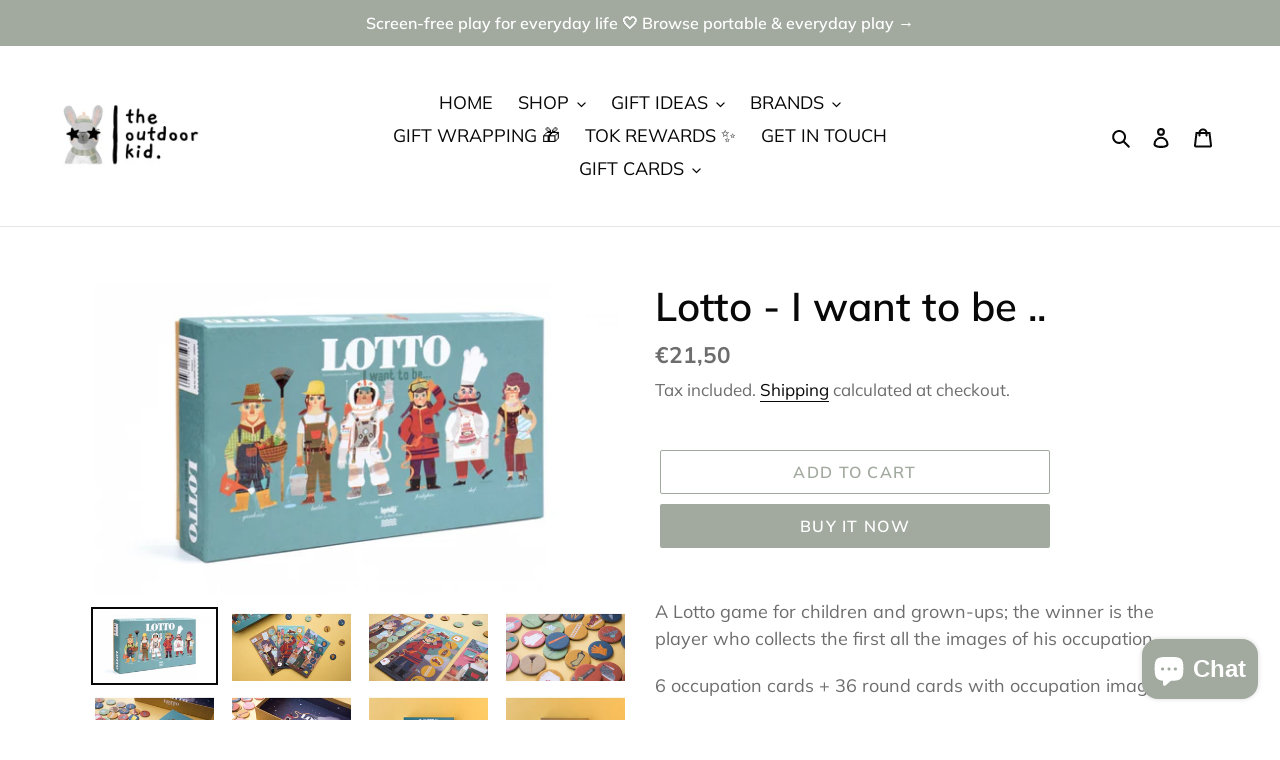

--- FILE ---
content_type: text/html; charset=utf-8
request_url: https://theoutdoorkidmalta.com/products/i-want-to-be-lotto
body_size: 40512
content:
<!doctype html>
<html class="no-js" lang="en">
<head>
  <meta charset="utf-8">
  <meta http-equiv="X-UA-Compatible" content="IE=edge,chrome=1">
  <meta name="viewport" content="width=device-width,initial-scale=1">
  <meta name="theme-color" content="#a2aa9f">
  <link rel="canonical" href="https://theoutdoorkidmalta.com/products/i-want-to-be-lotto"><link rel="shortcut icon" href="//theoutdoorkidmalta.com/cdn/shop/files/The_Outdoor_Kid_Rabbit_bf248a86-310c-4364-bae9-d05c852b1881_32x32.jpg?v=1707583592" type="image/png"><title>Londji I Want To Be Lotto - the outdoor kid. Malta</title><meta name="description" content="Discover aspirations with Londji I Want to Be Lotto! Engaging and educational, this lotto game introduces various professions. Foster learning and fun. Elevate playtime with Londji - shop now!"><!-- /snippets/social-meta-tags.liquid -->




<meta property="og:site_name" content="the outdoor kid. ">
<meta property="og:url" content="https://theoutdoorkidmalta.com/products/i-want-to-be-lotto">
<meta property="og:title" content="Lotto - I want to be ..">
<meta property="og:type" content="product">
<meta property="og:description" content="Discover aspirations with Londji I Want to Be Lotto! Engaging and educational, this lotto game introduces various professions. Foster learning and fun. Elevate playtime with Londji - shop now!">

  <meta property="og:price:amount" content="21,50">
  <meta property="og:price:currency" content="EUR">

<meta property="og:image" content="http://theoutdoorkidmalta.com/cdn/shop/products/i-want-to-be-lotto_8_1200x1200.jpg?v=1647366500"><meta property="og:image" content="http://theoutdoorkidmalta.com/cdn/shop/products/i-want-to-be-lotto_1_1200x1200.jpg?v=1647366497"><meta property="og:image" content="http://theoutdoorkidmalta.com/cdn/shop/products/i-want-to-be-lotto_2_1200x1200.jpg?v=1647366499">
<meta property="og:image:secure_url" content="https://theoutdoorkidmalta.com/cdn/shop/products/i-want-to-be-lotto_8_1200x1200.jpg?v=1647366500"><meta property="og:image:secure_url" content="https://theoutdoorkidmalta.com/cdn/shop/products/i-want-to-be-lotto_1_1200x1200.jpg?v=1647366497"><meta property="og:image:secure_url" content="https://theoutdoorkidmalta.com/cdn/shop/products/i-want-to-be-lotto_2_1200x1200.jpg?v=1647366499">


<meta name="twitter:card" content="summary_large_image">
<meta name="twitter:title" content="Lotto - I want to be ..">
<meta name="twitter:description" content="Discover aspirations with Londji I Want to Be Lotto! Engaging and educational, this lotto game introduces various professions. Foster learning and fun. Elevate playtime with Londji - shop now!">


  <link href="//theoutdoorkidmalta.com/cdn/shop/t/1/assets/theme.scss.css?v=75000449321798513871762184911" rel="stylesheet" type="text/css" media="all" />

  <script>
    var theme = {
      breakpoints: {
        medium: 750,
        large: 990,
        widescreen: 1400
      },
      strings: {
        addToCart: "Add to cart",
        soldOut: "Sold out",
        unavailable: "Unavailable",
        regularPrice: "Regular price",
        salePrice: "Sale price",
        sale: "Sale",
        fromLowestPrice: "from [price]",
        vendor: "Vendor",
        showMore: "Show More",
        showLess: "Show Less",
        searchFor: "Search for",
        addressError: "Error looking up that address",
        addressNoResults: "No results for that address",
        addressQueryLimit: "You have exceeded the Google API usage limit. Consider upgrading to a \u003ca href=\"https:\/\/developers.google.com\/maps\/premium\/usage-limits\"\u003ePremium Plan\u003c\/a\u003e.",
        authError: "There was a problem authenticating your Google Maps account.",
        newWindow: "Opens in a new window.",
        external: "Opens external website.",
        newWindowExternal: "Opens external website in a new window.",
        removeLabel: "Remove [product]",
        update: "Update",
        quantity: "Quantity",
        discountedTotal: "Discounted total",
        regularTotal: "Regular total",
        priceColumn: "See Price column for discount details.",
        quantityMinimumMessage: "Quantity must be 1 or more",
        cartError: "There was an error while updating your cart. Please try again.",
        removedItemMessage: "Removed \u003cspan class=\"cart__removed-product-details\"\u003e([quantity]) [link]\u003c\/span\u003e from your cart.",
        unitPrice: "Unit price",
        unitPriceSeparator: "per",
        oneCartCount: "1 item",
        otherCartCount: "[count] items",
        quantityLabel: "Quantity: [count]",
        products: "Products",
        loading: "Loading",
        number_of_results: "[result_number] of [results_count]",
        number_of_results_found: "[results_count] results found",
        one_result_found: "1 result found"
      },
      moneyFormat: "€{{amount_with_comma_separator}}",
      moneyFormatWithCurrency: "€{{amount_with_comma_separator}} EUR",
      settings: {
        predictiveSearchEnabled: true,
        predictiveSearchShowPrice: true,
        predictiveSearchShowVendor: false
      }
    }

    document.documentElement.className = document.documentElement.className.replace('no-js', 'js');
  </script><script src="//theoutdoorkidmalta.com/cdn/shop/t/1/assets/lazysizes.js?v=94224023136283657951589618607" async="async"></script>
  <script src="//theoutdoorkidmalta.com/cdn/shop/t/1/assets/vendor.js?v=85833464202832145531589618609" defer="defer"></script>
  <script src="//theoutdoorkidmalta.com/cdn/shop/t/1/assets/theme.js?v=89031576585505892971589618608" defer="defer"></script>

  <script>window.performance && window.performance.mark && window.performance.mark('shopify.content_for_header.start');</script><meta name="google-site-verification" content="Sg0gcxKAmLPPsNav6-1KnEZ-hLQFw3QXIx2zaIr_R-o">
<meta name="facebook-domain-verification" content="78jvbazs72hjv3vb0z9eptbef51od6">
<meta id="shopify-digital-wallet" name="shopify-digital-wallet" content="/27745714291/digital_wallets/dialog">
<link rel="alternate" type="application/json+oembed" href="https://theoutdoorkidmalta.com/products/i-want-to-be-lotto.oembed">
<script async="async" src="/checkouts/internal/preloads.js?locale=en-MT"></script>
<script id="shopify-features" type="application/json">{"accessToken":"256d1b21b89064b90972edfff0b742fb","betas":["rich-media-storefront-analytics"],"domain":"theoutdoorkidmalta.com","predictiveSearch":true,"shopId":27745714291,"locale":"en"}</script>
<script>var Shopify = Shopify || {};
Shopify.shop = "the-outdoor-kid-malta.myshopify.com";
Shopify.locale = "en";
Shopify.currency = {"active":"EUR","rate":"1.0"};
Shopify.country = "MT";
Shopify.theme = {"name":"Debut","id":81305632883,"schema_name":"Debut","schema_version":"16.5.5","theme_store_id":796,"role":"main"};
Shopify.theme.handle = "null";
Shopify.theme.style = {"id":null,"handle":null};
Shopify.cdnHost = "theoutdoorkidmalta.com/cdn";
Shopify.routes = Shopify.routes || {};
Shopify.routes.root = "/";</script>
<script type="module">!function(o){(o.Shopify=o.Shopify||{}).modules=!0}(window);</script>
<script>!function(o){function n(){var o=[];function n(){o.push(Array.prototype.slice.apply(arguments))}return n.q=o,n}var t=o.Shopify=o.Shopify||{};t.loadFeatures=n(),t.autoloadFeatures=n()}(window);</script>
<script id="shop-js-analytics" type="application/json">{"pageType":"product"}</script>
<script defer="defer" async type="module" src="//theoutdoorkidmalta.com/cdn/shopifycloud/shop-js/modules/v2/client.init-shop-cart-sync_BdyHc3Nr.en.esm.js"></script>
<script defer="defer" async type="module" src="//theoutdoorkidmalta.com/cdn/shopifycloud/shop-js/modules/v2/chunk.common_Daul8nwZ.esm.js"></script>
<script type="module">
  await import("//theoutdoorkidmalta.com/cdn/shopifycloud/shop-js/modules/v2/client.init-shop-cart-sync_BdyHc3Nr.en.esm.js");
await import("//theoutdoorkidmalta.com/cdn/shopifycloud/shop-js/modules/v2/chunk.common_Daul8nwZ.esm.js");

  window.Shopify.SignInWithShop?.initShopCartSync?.({"fedCMEnabled":true,"windoidEnabled":true});

</script>
<script>(function() {
  var isLoaded = false;
  function asyncLoad() {
    if (isLoaded) return;
    isLoaded = true;
    var urls = ["https:\/\/js.smile.io\/v1\/smile-shopify.js?shop=the-outdoor-kid-malta.myshopify.com","\/\/www.powr.io\/powr.js?powr-token=the-outdoor-kid-malta.myshopify.com\u0026external-type=shopify\u0026shop=the-outdoor-kid-malta.myshopify.com"];
    for (var i = 0; i < urls.length; i++) {
      var s = document.createElement('script');
      s.type = 'text/javascript';
      s.async = true;
      s.src = urls[i];
      var x = document.getElementsByTagName('script')[0];
      x.parentNode.insertBefore(s, x);
    }
  };
  if(window.attachEvent) {
    window.attachEvent('onload', asyncLoad);
  } else {
    window.addEventListener('load', asyncLoad, false);
  }
})();</script>
<script id="__st">var __st={"a":27745714291,"offset":3600,"reqid":"d2d361a6-d9a2-4b62-90a4-f21ae4f7774c-1768948847","pageurl":"theoutdoorkidmalta.com\/products\/i-want-to-be-lotto","u":"f40f676c62a3","p":"product","rtyp":"product","rid":6793963896947};</script>
<script>window.ShopifyPaypalV4VisibilityTracking = true;</script>
<script id="captcha-bootstrap">!function(){'use strict';const t='contact',e='account',n='new_comment',o=[[t,t],['blogs',n],['comments',n],[t,'customer']],c=[[e,'customer_login'],[e,'guest_login'],[e,'recover_customer_password'],[e,'create_customer']],r=t=>t.map((([t,e])=>`form[action*='/${t}']:not([data-nocaptcha='true']) input[name='form_type'][value='${e}']`)).join(','),a=t=>()=>t?[...document.querySelectorAll(t)].map((t=>t.form)):[];function s(){const t=[...o],e=r(t);return a(e)}const i='password',u='form_key',d=['recaptcha-v3-token','g-recaptcha-response','h-captcha-response',i],f=()=>{try{return window.sessionStorage}catch{return}},m='__shopify_v',_=t=>t.elements[u];function p(t,e,n=!1){try{const o=window.sessionStorage,c=JSON.parse(o.getItem(e)),{data:r}=function(t){const{data:e,action:n}=t;return t[m]||n?{data:e,action:n}:{data:t,action:n}}(c);for(const[e,n]of Object.entries(r))t.elements[e]&&(t.elements[e].value=n);n&&o.removeItem(e)}catch(o){console.error('form repopulation failed',{error:o})}}const l='form_type',E='cptcha';function T(t){t.dataset[E]=!0}const w=window,h=w.document,L='Shopify',v='ce_forms',y='captcha';let A=!1;((t,e)=>{const n=(g='f06e6c50-85a8-45c8-87d0-21a2b65856fe',I='https://cdn.shopify.com/shopifycloud/storefront-forms-hcaptcha/ce_storefront_forms_captcha_hcaptcha.v1.5.2.iife.js',D={infoText:'Protected by hCaptcha',privacyText:'Privacy',termsText:'Terms'},(t,e,n)=>{const o=w[L][v],c=o.bindForm;if(c)return c(t,g,e,D).then(n);var r;o.q.push([[t,g,e,D],n]),r=I,A||(h.body.append(Object.assign(h.createElement('script'),{id:'captcha-provider',async:!0,src:r})),A=!0)});var g,I,D;w[L]=w[L]||{},w[L][v]=w[L][v]||{},w[L][v].q=[],w[L][y]=w[L][y]||{},w[L][y].protect=function(t,e){n(t,void 0,e),T(t)},Object.freeze(w[L][y]),function(t,e,n,w,h,L){const[v,y,A,g]=function(t,e,n){const i=e?o:[],u=t?c:[],d=[...i,...u],f=r(d),m=r(i),_=r(d.filter((([t,e])=>n.includes(e))));return[a(f),a(m),a(_),s()]}(w,h,L),I=t=>{const e=t.target;return e instanceof HTMLFormElement?e:e&&e.form},D=t=>v().includes(t);t.addEventListener('submit',(t=>{const e=I(t);if(!e)return;const n=D(e)&&!e.dataset.hcaptchaBound&&!e.dataset.recaptchaBound,o=_(e),c=g().includes(e)&&(!o||!o.value);(n||c)&&t.preventDefault(),c&&!n&&(function(t){try{if(!f())return;!function(t){const e=f();if(!e)return;const n=_(t);if(!n)return;const o=n.value;o&&e.removeItem(o)}(t);const e=Array.from(Array(32),(()=>Math.random().toString(36)[2])).join('');!function(t,e){_(t)||t.append(Object.assign(document.createElement('input'),{type:'hidden',name:u})),t.elements[u].value=e}(t,e),function(t,e){const n=f();if(!n)return;const o=[...t.querySelectorAll(`input[type='${i}']`)].map((({name:t})=>t)),c=[...d,...o],r={};for(const[a,s]of new FormData(t).entries())c.includes(a)||(r[a]=s);n.setItem(e,JSON.stringify({[m]:1,action:t.action,data:r}))}(t,e)}catch(e){console.error('failed to persist form',e)}}(e),e.submit())}));const S=(t,e)=>{t&&!t.dataset[E]&&(n(t,e.some((e=>e===t))),T(t))};for(const o of['focusin','change'])t.addEventListener(o,(t=>{const e=I(t);D(e)&&S(e,y())}));const B=e.get('form_key'),M=e.get(l),P=B&&M;t.addEventListener('DOMContentLoaded',(()=>{const t=y();if(P)for(const e of t)e.elements[l].value===M&&p(e,B);[...new Set([...A(),...v().filter((t=>'true'===t.dataset.shopifyCaptcha))])].forEach((e=>S(e,t)))}))}(h,new URLSearchParams(w.location.search),n,t,e,['guest_login'])})(!0,!0)}();</script>
<script integrity="sha256-4kQ18oKyAcykRKYeNunJcIwy7WH5gtpwJnB7kiuLZ1E=" data-source-attribution="shopify.loadfeatures" defer="defer" src="//theoutdoorkidmalta.com/cdn/shopifycloud/storefront/assets/storefront/load_feature-a0a9edcb.js" crossorigin="anonymous"></script>
<script data-source-attribution="shopify.dynamic_checkout.dynamic.init">var Shopify=Shopify||{};Shopify.PaymentButton=Shopify.PaymentButton||{isStorefrontPortableWallets:!0,init:function(){window.Shopify.PaymentButton.init=function(){};var t=document.createElement("script");t.src="https://theoutdoorkidmalta.com/cdn/shopifycloud/portable-wallets/latest/portable-wallets.en.js",t.type="module",document.head.appendChild(t)}};
</script>
<script data-source-attribution="shopify.dynamic_checkout.buyer_consent">
  function portableWalletsHideBuyerConsent(e){var t=document.getElementById("shopify-buyer-consent"),n=document.getElementById("shopify-subscription-policy-button");t&&n&&(t.classList.add("hidden"),t.setAttribute("aria-hidden","true"),n.removeEventListener("click",e))}function portableWalletsShowBuyerConsent(e){var t=document.getElementById("shopify-buyer-consent"),n=document.getElementById("shopify-subscription-policy-button");t&&n&&(t.classList.remove("hidden"),t.removeAttribute("aria-hidden"),n.addEventListener("click",e))}window.Shopify?.PaymentButton&&(window.Shopify.PaymentButton.hideBuyerConsent=portableWalletsHideBuyerConsent,window.Shopify.PaymentButton.showBuyerConsent=portableWalletsShowBuyerConsent);
</script>
<script>
  function portableWalletsCleanup(e){e&&e.src&&console.error("Failed to load portable wallets script "+e.src);var t=document.querySelectorAll("shopify-accelerated-checkout .shopify-payment-button__skeleton, shopify-accelerated-checkout-cart .wallet-cart-button__skeleton"),e=document.getElementById("shopify-buyer-consent");for(let e=0;e<t.length;e++)t[e].remove();e&&e.remove()}function portableWalletsNotLoadedAsModule(e){e instanceof ErrorEvent&&"string"==typeof e.message&&e.message.includes("import.meta")&&"string"==typeof e.filename&&e.filename.includes("portable-wallets")&&(window.removeEventListener("error",portableWalletsNotLoadedAsModule),window.Shopify.PaymentButton.failedToLoad=e,"loading"===document.readyState?document.addEventListener("DOMContentLoaded",window.Shopify.PaymentButton.init):window.Shopify.PaymentButton.init())}window.addEventListener("error",portableWalletsNotLoadedAsModule);
</script>

<script type="module" src="https://theoutdoorkidmalta.com/cdn/shopifycloud/portable-wallets/latest/portable-wallets.en.js" onError="portableWalletsCleanup(this)" crossorigin="anonymous"></script>
<script nomodule>
  document.addEventListener("DOMContentLoaded", portableWalletsCleanup);
</script>

<script id='scb4127' type='text/javascript' async='' src='https://theoutdoorkidmalta.com/cdn/shopifycloud/privacy-banner/storefront-banner.js'></script><link id="shopify-accelerated-checkout-styles" rel="stylesheet" media="screen" href="https://theoutdoorkidmalta.com/cdn/shopifycloud/portable-wallets/latest/accelerated-checkout-backwards-compat.css" crossorigin="anonymous">
<style id="shopify-accelerated-checkout-cart">
        #shopify-buyer-consent {
  margin-top: 1em;
  display: inline-block;
  width: 100%;
}

#shopify-buyer-consent.hidden {
  display: none;
}

#shopify-subscription-policy-button {
  background: none;
  border: none;
  padding: 0;
  text-decoration: underline;
  font-size: inherit;
  cursor: pointer;
}

#shopify-subscription-policy-button::before {
  box-shadow: none;
}

      </style>

<script>window.performance && window.performance.mark && window.performance.mark('shopify.content_for_header.end');</script>
<!-- BEGIN app block: shopify://apps/judge-me-reviews/blocks/judgeme_core/61ccd3b1-a9f2-4160-9fe9-4fec8413e5d8 --><!-- Start of Judge.me Core -->






<link rel="dns-prefetch" href="https://cdnwidget.judge.me">
<link rel="dns-prefetch" href="https://cdn.judge.me">
<link rel="dns-prefetch" href="https://cdn1.judge.me">
<link rel="dns-prefetch" href="https://api.judge.me">

<script data-cfasync='false' class='jdgm-settings-script'>window.jdgmSettings={"pagination":5,"disable_web_reviews":true,"badge_no_review_text":"No reviews","badge_n_reviews_text":"{{ n }} review/reviews","hide_badge_preview_if_no_reviews":true,"badge_hide_text":false,"enforce_center_preview_badge":false,"widget_title":"Customer Reviews","widget_open_form_text":"Write a review","widget_close_form_text":"Cancel review","widget_refresh_page_text":"Refresh page","widget_summary_text":"Based on {{ number_of_reviews }} review/reviews","widget_no_review_text":"Be the first to write a review","widget_name_field_text":"Display name","widget_verified_name_field_text":"Verified Name (public)","widget_name_placeholder_text":"Display name","widget_required_field_error_text":"This field is required.","widget_email_field_text":"Email address","widget_verified_email_field_text":"Verified Email (private, can not be edited)","widget_email_placeholder_text":"Your email address","widget_email_field_error_text":"Please enter a valid email address.","widget_rating_field_text":"Rating","widget_review_title_field_text":"Review Title","widget_review_title_placeholder_text":"Give your review a title","widget_review_body_field_text":"Review content","widget_review_body_placeholder_text":"Start writing here...","widget_pictures_field_text":"Picture/Video (optional)","widget_submit_review_text":"Submit Review","widget_submit_verified_review_text":"Submit Verified Review","widget_submit_success_msg_with_auto_publish":"Thank you! Please refresh the page in a few moments to see your review. You can remove or edit your review by logging into \u003ca href='https://judge.me/login' target='_blank' rel='nofollow noopener'\u003eJudge.me\u003c/a\u003e","widget_submit_success_msg_no_auto_publish":"Thank you! Your review will be published as soon as it is approved by the shop admin. You can remove or edit your review by logging into \u003ca href='https://judge.me/login' target='_blank' rel='nofollow noopener'\u003eJudge.me\u003c/a\u003e","widget_show_default_reviews_out_of_total_text":"Showing {{ n_reviews_shown }} out of {{ n_reviews }} reviews.","widget_show_all_link_text":"Show all","widget_show_less_link_text":"Show less","widget_author_said_text":"{{ reviewer_name }} said:","widget_days_text":"{{ n }} days ago","widget_weeks_text":"{{ n }} week/weeks ago","widget_months_text":"{{ n }} month/months ago","widget_years_text":"{{ n }} year/years ago","widget_yesterday_text":"Yesterday","widget_today_text":"Today","widget_replied_text":"\u003e\u003e {{ shop_name }} replied:","widget_read_more_text":"Read more","widget_reviewer_name_as_initial":"","widget_rating_filter_color":"#fbcd0a","widget_rating_filter_see_all_text":"See all reviews","widget_sorting_most_recent_text":"Most Recent","widget_sorting_highest_rating_text":"Highest Rating","widget_sorting_lowest_rating_text":"Lowest Rating","widget_sorting_with_pictures_text":"Only Pictures","widget_sorting_most_helpful_text":"Most Helpful","widget_open_question_form_text":"Ask a question","widget_reviews_subtab_text":"Reviews","widget_questions_subtab_text":"Questions","widget_question_label_text":"Question","widget_answer_label_text":"Answer","widget_question_placeholder_text":"Write your question here","widget_submit_question_text":"Submit Question","widget_question_submit_success_text":"Thank you for your question! We will notify you once it gets answered.","verified_badge_text":"Verified","verified_badge_bg_color":"","verified_badge_text_color":"","verified_badge_placement":"left-of-reviewer-name","widget_review_max_height":"","widget_hide_border":false,"widget_social_share":false,"widget_thumb":false,"widget_review_location_show":false,"widget_location_format":"","all_reviews_include_out_of_store_products":true,"all_reviews_out_of_store_text":"(out of store)","all_reviews_pagination":100,"all_reviews_product_name_prefix_text":"about","enable_review_pictures":true,"enable_question_anwser":false,"widget_theme":"default","review_date_format":"dd/mm/yyyy","default_sort_method":"most-recent","widget_product_reviews_subtab_text":"Product Reviews","widget_shop_reviews_subtab_text":"Shop Reviews","widget_other_products_reviews_text":"Reviews for other products","widget_store_reviews_subtab_text":"Store reviews","widget_no_store_reviews_text":"This store hasn't received any reviews yet","widget_web_restriction_product_reviews_text":"This product hasn't received any reviews yet","widget_no_items_text":"No items found","widget_show_more_text":"Show more","widget_write_a_store_review_text":"Write a Store Review","widget_other_languages_heading":"Reviews in Other Languages","widget_translate_review_text":"Translate review to {{ language }}","widget_translating_review_text":"Translating...","widget_show_original_translation_text":"Show original ({{ language }})","widget_translate_review_failed_text":"Review couldn't be translated.","widget_translate_review_retry_text":"Retry","widget_translate_review_try_again_later_text":"Try again later","show_product_url_for_grouped_product":false,"widget_sorting_pictures_first_text":"Pictures First","show_pictures_on_all_rev_page_mobile":false,"show_pictures_on_all_rev_page_desktop":false,"floating_tab_hide_mobile_install_preference":false,"floating_tab_button_name":"★ Reviews","floating_tab_title":"Let customers speak for us","floating_tab_button_color":"","floating_tab_button_background_color":"","floating_tab_url":"","floating_tab_url_enabled":false,"floating_tab_tab_style":"text","all_reviews_text_badge_text":"Customers rate us {{ shop.metafields.judgeme.all_reviews_rating | round: 1 }}/5 based on {{ shop.metafields.judgeme.all_reviews_count }} reviews.","all_reviews_text_badge_text_branded_style":"{{ shop.metafields.judgeme.all_reviews_rating | round: 1 }} out of 5 stars based on {{ shop.metafields.judgeme.all_reviews_count }} reviews","is_all_reviews_text_badge_a_link":false,"show_stars_for_all_reviews_text_badge":false,"all_reviews_text_badge_url":"","all_reviews_text_style":"branded","all_reviews_text_color_style":"judgeme_brand_color","all_reviews_text_color":"#108474","all_reviews_text_show_jm_brand":true,"featured_carousel_show_header":true,"featured_carousel_title":"Let customers speak for us","testimonials_carousel_title":"Customers are saying","videos_carousel_title":"Real customer stories","cards_carousel_title":"Customers are saying","featured_carousel_count_text":"from {{ n }} reviews","featured_carousel_add_link_to_all_reviews_page":false,"featured_carousel_url":"","featured_carousel_show_images":true,"featured_carousel_autoslide_interval":5,"featured_carousel_arrows_on_the_sides":false,"featured_carousel_height":250,"featured_carousel_width":80,"featured_carousel_image_size":0,"featured_carousel_image_height":250,"featured_carousel_arrow_color":"#eeeeee","verified_count_badge_style":"branded","verified_count_badge_orientation":"horizontal","verified_count_badge_color_style":"judgeme_brand_color","verified_count_badge_color":"#108474","is_verified_count_badge_a_link":false,"verified_count_badge_url":"","verified_count_badge_show_jm_brand":true,"widget_rating_preset_default":5,"widget_first_sub_tab":"product-reviews","widget_show_histogram":true,"widget_histogram_use_custom_color":false,"widget_pagination_use_custom_color":false,"widget_star_use_custom_color":false,"widget_verified_badge_use_custom_color":false,"widget_write_review_use_custom_color":false,"picture_reminder_submit_button":"Upload Pictures","enable_review_videos":false,"mute_video_by_default":false,"widget_sorting_videos_first_text":"Videos First","widget_review_pending_text":"Pending","featured_carousel_items_for_large_screen":3,"social_share_options_order":"Facebook,Twitter","remove_microdata_snippet":false,"disable_json_ld":false,"enable_json_ld_products":false,"preview_badge_show_question_text":false,"preview_badge_no_question_text":"No questions","preview_badge_n_question_text":"{{ number_of_questions }} question/questions","qa_badge_show_icon":false,"qa_badge_position":"same-row","remove_judgeme_branding":false,"widget_add_search_bar":false,"widget_search_bar_placeholder":"Search","widget_sorting_verified_only_text":"Verified only","featured_carousel_theme":"default","featured_carousel_show_rating":true,"featured_carousel_show_title":true,"featured_carousel_show_body":true,"featured_carousel_show_date":false,"featured_carousel_show_reviewer":true,"featured_carousel_show_product":false,"featured_carousel_header_background_color":"#108474","featured_carousel_header_text_color":"#ffffff","featured_carousel_name_product_separator":"reviewed","featured_carousel_full_star_background":"#108474","featured_carousel_empty_star_background":"#dadada","featured_carousel_vertical_theme_background":"#f9fafb","featured_carousel_verified_badge_enable":true,"featured_carousel_verified_badge_color":"#108474","featured_carousel_border_style":"round","featured_carousel_review_line_length_limit":3,"featured_carousel_more_reviews_button_text":"Read more reviews","featured_carousel_view_product_button_text":"View product","all_reviews_page_load_reviews_on":"scroll","all_reviews_page_load_more_text":"Load More Reviews","disable_fb_tab_reviews":false,"enable_ajax_cdn_cache":false,"widget_advanced_speed_features":5,"widget_public_name_text":"displayed publicly like","default_reviewer_name":"John Smith","default_reviewer_name_has_non_latin":true,"widget_reviewer_anonymous":"Anonymous","medals_widget_title":"Judge.me Review Medals","medals_widget_background_color":"#f9fafb","medals_widget_position":"footer_all_pages","medals_widget_border_color":"#f9fafb","medals_widget_verified_text_position":"left","medals_widget_use_monochromatic_version":false,"medals_widget_elements_color":"#108474","show_reviewer_avatar":true,"widget_invalid_yt_video_url_error_text":"Not a YouTube video URL","widget_max_length_field_error_text":"Please enter no more than {0} characters.","widget_show_country_flag":false,"widget_show_collected_via_shop_app":true,"widget_verified_by_shop_badge_style":"light","widget_verified_by_shop_text":"Verified by Shop","widget_show_photo_gallery":false,"widget_load_with_code_splitting":true,"widget_ugc_install_preference":false,"widget_ugc_title":"Made by us, Shared by you","widget_ugc_subtitle":"Tag us to see your picture featured in our page","widget_ugc_arrows_color":"#ffffff","widget_ugc_primary_button_text":"Buy Now","widget_ugc_primary_button_background_color":"#108474","widget_ugc_primary_button_text_color":"#ffffff","widget_ugc_primary_button_border_width":"0","widget_ugc_primary_button_border_style":"none","widget_ugc_primary_button_border_color":"#108474","widget_ugc_primary_button_border_radius":"25","widget_ugc_secondary_button_text":"Load More","widget_ugc_secondary_button_background_color":"#ffffff","widget_ugc_secondary_button_text_color":"#108474","widget_ugc_secondary_button_border_width":"2","widget_ugc_secondary_button_border_style":"solid","widget_ugc_secondary_button_border_color":"#108474","widget_ugc_secondary_button_border_radius":"25","widget_ugc_reviews_button_text":"View Reviews","widget_ugc_reviews_button_background_color":"#ffffff","widget_ugc_reviews_button_text_color":"#108474","widget_ugc_reviews_button_border_width":"2","widget_ugc_reviews_button_border_style":"solid","widget_ugc_reviews_button_border_color":"#108474","widget_ugc_reviews_button_border_radius":"25","widget_ugc_reviews_button_link_to":"judgeme-reviews-page","widget_ugc_show_post_date":true,"widget_ugc_max_width":"800","widget_rating_metafield_value_type":true,"widget_primary_color":"#A2AA9F","widget_enable_secondary_color":false,"widget_secondary_color":"#edf5f5","widget_summary_average_rating_text":"{{ average_rating }} out of 5","widget_media_grid_title":"Customer photos \u0026 videos","widget_media_grid_see_more_text":"See more","widget_round_style":false,"widget_show_product_medals":true,"widget_verified_by_judgeme_text":"Verified by Judge.me","widget_show_store_medals":true,"widget_verified_by_judgeme_text_in_store_medals":"Verified by Judge.me","widget_media_field_exceed_quantity_message":"Sorry, we can only accept {{ max_media }} for one review.","widget_media_field_exceed_limit_message":"{{ file_name }} is too large, please select a {{ media_type }} less than {{ size_limit }}MB.","widget_review_submitted_text":"Review Submitted!","widget_question_submitted_text":"Question Submitted!","widget_close_form_text_question":"Cancel","widget_write_your_answer_here_text":"Write your answer here","widget_enabled_branded_link":true,"widget_show_collected_by_judgeme":true,"widget_reviewer_name_color":"","widget_write_review_text_color":"","widget_write_review_bg_color":"","widget_collected_by_judgeme_text":"collected by Judge.me","widget_pagination_type":"standard","widget_load_more_text":"Load More","widget_load_more_color":"#108474","widget_full_review_text":"Full Review","widget_read_more_reviews_text":"Read More Reviews","widget_read_questions_text":"Read Questions","widget_questions_and_answers_text":"Questions \u0026 Answers","widget_verified_by_text":"Verified by","widget_verified_text":"Verified","widget_number_of_reviews_text":"{{ number_of_reviews }} reviews","widget_back_button_text":"Back","widget_next_button_text":"Next","widget_custom_forms_filter_button":"Filters","custom_forms_style":"horizontal","widget_show_review_information":false,"how_reviews_are_collected":"How reviews are collected?","widget_show_review_keywords":false,"widget_gdpr_statement":"How we use your data: We'll only contact you about the review you left, and only if necessary. By submitting your review, you agree to Judge.me's \u003ca href='https://judge.me/terms' target='_blank' rel='nofollow noopener'\u003eterms\u003c/a\u003e, \u003ca href='https://judge.me/privacy' target='_blank' rel='nofollow noopener'\u003eprivacy\u003c/a\u003e and \u003ca href='https://judge.me/content-policy' target='_blank' rel='nofollow noopener'\u003econtent\u003c/a\u003e policies.","widget_multilingual_sorting_enabled":false,"widget_translate_review_content_enabled":false,"widget_translate_review_content_method":"manual","popup_widget_review_selection":"automatically_with_pictures","popup_widget_round_border_style":true,"popup_widget_show_title":true,"popup_widget_show_body":true,"popup_widget_show_reviewer":false,"popup_widget_show_product":true,"popup_widget_show_pictures":true,"popup_widget_use_review_picture":true,"popup_widget_show_on_home_page":true,"popup_widget_show_on_product_page":true,"popup_widget_show_on_collection_page":true,"popup_widget_show_on_cart_page":true,"popup_widget_position":"bottom_left","popup_widget_first_review_delay":5,"popup_widget_duration":5,"popup_widget_interval":5,"popup_widget_review_count":5,"popup_widget_hide_on_mobile":true,"review_snippet_widget_round_border_style":true,"review_snippet_widget_card_color":"#FFFFFF","review_snippet_widget_slider_arrows_background_color":"#FFFFFF","review_snippet_widget_slider_arrows_color":"#000000","review_snippet_widget_star_color":"#108474","show_product_variant":false,"all_reviews_product_variant_label_text":"Variant: ","widget_show_verified_branding":true,"widget_ai_summary_title":"Customers say","widget_ai_summary_disclaimer":"AI-powered review summary based on recent customer reviews","widget_show_ai_summary":false,"widget_show_ai_summary_bg":false,"widget_show_review_title_input":true,"redirect_reviewers_invited_via_email":"external_form","request_store_review_after_product_review":false,"request_review_other_products_in_order":false,"review_form_color_scheme":"default","review_form_corner_style":"square","review_form_star_color":{},"review_form_text_color":"#333333","review_form_background_color":"#ffffff","review_form_field_background_color":"#fafafa","review_form_button_color":{},"review_form_button_text_color":"#ffffff","review_form_modal_overlay_color":"#000000","review_content_screen_title_text":"How would you rate this product?","review_content_introduction_text":"We would love it if you would share a bit about your experience.","store_review_form_title_text":"How would you rate this store?","store_review_form_introduction_text":"We would love it if you would share a bit about your experience.","show_review_guidance_text":true,"one_star_review_guidance_text":"Poor","five_star_review_guidance_text":"Great","customer_information_screen_title_text":"About you","customer_information_introduction_text":"Please tell us more about you.","custom_questions_screen_title_text":"Your experience in more detail","custom_questions_introduction_text":"Here are a few questions to help us understand more about your experience.","review_submitted_screen_title_text":"Thanks for your review!","review_submitted_screen_thank_you_text":"We are processing it and it will appear on the store soon.","review_submitted_screen_email_verification_text":"Please confirm your email by clicking the link we just sent you. This helps us keep reviews authentic.","review_submitted_request_store_review_text":"Would you like to share your experience of shopping with us?","review_submitted_review_other_products_text":"Would you like to review these products?","store_review_screen_title_text":"Would you like to share your experience of shopping with us?","store_review_introduction_text":"We value your feedback and use it to improve. Please share any thoughts or suggestions you have.","reviewer_media_screen_title_picture_text":"Share a picture","reviewer_media_introduction_picture_text":"Upload a photo to support your review.","reviewer_media_screen_title_video_text":"Share a video","reviewer_media_introduction_video_text":"Upload a video to support your review.","reviewer_media_screen_title_picture_or_video_text":"Share a picture or video","reviewer_media_introduction_picture_or_video_text":"Upload a photo or video to support your review.","reviewer_media_youtube_url_text":"Paste your Youtube URL here","advanced_settings_next_step_button_text":"Next","advanced_settings_close_review_button_text":"Close","modal_write_review_flow":false,"write_review_flow_required_text":"Required","write_review_flow_privacy_message_text":"We respect your privacy.","write_review_flow_anonymous_text":"Post review as anonymous","write_review_flow_visibility_text":"This won't be visible to other customers.","write_review_flow_multiple_selection_help_text":"Select as many as you like","write_review_flow_single_selection_help_text":"Select one option","write_review_flow_required_field_error_text":"This field is required","write_review_flow_invalid_email_error_text":"Please enter a valid email address","write_review_flow_max_length_error_text":"Max. {{ max_length }} characters.","write_review_flow_media_upload_text":"\u003cb\u003eClick to upload\u003c/b\u003e or drag and drop","write_review_flow_gdpr_statement":"We'll only contact you about your review if necessary. By submitting your review, you agree to our \u003ca href='https://judge.me/terms' target='_blank' rel='nofollow noopener'\u003eterms and conditions\u003c/a\u003e and \u003ca href='https://judge.me/privacy' target='_blank' rel='nofollow noopener'\u003eprivacy policy\u003c/a\u003e.","rating_only_reviews_enabled":false,"show_negative_reviews_help_screen":false,"new_review_flow_help_screen_rating_threshold":3,"negative_review_resolution_screen_title_text":"Tell us more","negative_review_resolution_text":"Your experience matters to us. If there were issues with your purchase, we're here to help. Feel free to reach out to us, we'd love the opportunity to make things right.","negative_review_resolution_button_text":"Contact us","negative_review_resolution_proceed_with_review_text":"Leave a review","negative_review_resolution_subject":"Issue with purchase from {{ shop_name }}.{{ order_name }}","preview_badge_collection_page_install_status":false,"widget_review_custom_css":"","preview_badge_custom_css":"","preview_badge_stars_count":"5-stars","featured_carousel_custom_css":"","floating_tab_custom_css":"","all_reviews_widget_custom_css":"","medals_widget_custom_css":"","verified_badge_custom_css":"","all_reviews_text_custom_css":"","transparency_badges_collected_via_store_invite":false,"transparency_badges_from_another_provider":false,"transparency_badges_collected_from_store_visitor":false,"transparency_badges_collected_by_verified_review_provider":false,"transparency_badges_earned_reward":false,"transparency_badges_collected_via_store_invite_text":"Review collected via store invitation","transparency_badges_from_another_provider_text":"Review collected from another provider","transparency_badges_collected_from_store_visitor_text":"Review collected from a store visitor","transparency_badges_written_in_google_text":"Review written in Google","transparency_badges_written_in_etsy_text":"Review written in Etsy","transparency_badges_written_in_shop_app_text":"Review written in Shop App","transparency_badges_earned_reward_text":"Review earned a reward for future purchase","product_review_widget_per_page":10,"widget_store_review_label_text":"Review about the store","checkout_comment_extension_title_on_product_page":"Customer Comments","checkout_comment_extension_num_latest_comment_show":5,"checkout_comment_extension_format":"name_and_timestamp","checkout_comment_customer_name":"last_initial","checkout_comment_comment_notification":true,"preview_badge_collection_page_install_preference":false,"preview_badge_home_page_install_preference":false,"preview_badge_product_page_install_preference":false,"review_widget_install_preference":"","review_carousel_install_preference":false,"floating_reviews_tab_install_preference":"none","verified_reviews_count_badge_install_preference":false,"all_reviews_text_install_preference":false,"review_widget_best_location":false,"judgeme_medals_install_preference":false,"review_widget_revamp_enabled":false,"review_widget_qna_enabled":false,"review_widget_header_theme":"minimal","review_widget_widget_title_enabled":true,"review_widget_header_text_size":"medium","review_widget_header_text_weight":"regular","review_widget_average_rating_style":"compact","review_widget_bar_chart_enabled":true,"review_widget_bar_chart_type":"numbers","review_widget_bar_chart_style":"standard","review_widget_expanded_media_gallery_enabled":false,"review_widget_reviews_section_theme":"standard","review_widget_image_style":"thumbnails","review_widget_review_image_ratio":"square","review_widget_stars_size":"medium","review_widget_verified_badge":"standard_text","review_widget_review_title_text_size":"medium","review_widget_review_text_size":"medium","review_widget_review_text_length":"medium","review_widget_number_of_columns_desktop":3,"review_widget_carousel_transition_speed":5,"review_widget_custom_questions_answers_display":"always","review_widget_button_text_color":"#FFFFFF","review_widget_text_color":"#000000","review_widget_lighter_text_color":"#7B7B7B","review_widget_corner_styling":"soft","review_widget_review_word_singular":"review","review_widget_review_word_plural":"reviews","review_widget_voting_label":"Helpful?","review_widget_shop_reply_label":"Reply from {{ shop_name }}:","review_widget_filters_title":"Filters","qna_widget_question_word_singular":"Question","qna_widget_question_word_plural":"Questions","qna_widget_answer_reply_label":"Answer from {{ answerer_name }}:","qna_content_screen_title_text":"Ask a question about this product","qna_widget_question_required_field_error_text":"Please enter your question.","qna_widget_flow_gdpr_statement":"We'll only contact you about your question if necessary. By submitting your question, you agree to our \u003ca href='https://judge.me/terms' target='_blank' rel='nofollow noopener'\u003eterms and conditions\u003c/a\u003e and \u003ca href='https://judge.me/privacy' target='_blank' rel='nofollow noopener'\u003eprivacy policy\u003c/a\u003e.","qna_widget_question_submitted_text":"Thanks for your question!","qna_widget_close_form_text_question":"Close","qna_widget_question_submit_success_text":"We’ll notify you by email when your question is answered.","all_reviews_widget_v2025_enabled":false,"all_reviews_widget_v2025_header_theme":"default","all_reviews_widget_v2025_widget_title_enabled":true,"all_reviews_widget_v2025_header_text_size":"medium","all_reviews_widget_v2025_header_text_weight":"regular","all_reviews_widget_v2025_average_rating_style":"compact","all_reviews_widget_v2025_bar_chart_enabled":true,"all_reviews_widget_v2025_bar_chart_type":"numbers","all_reviews_widget_v2025_bar_chart_style":"standard","all_reviews_widget_v2025_expanded_media_gallery_enabled":false,"all_reviews_widget_v2025_show_store_medals":true,"all_reviews_widget_v2025_show_photo_gallery":true,"all_reviews_widget_v2025_show_review_keywords":false,"all_reviews_widget_v2025_show_ai_summary":false,"all_reviews_widget_v2025_show_ai_summary_bg":false,"all_reviews_widget_v2025_add_search_bar":false,"all_reviews_widget_v2025_default_sort_method":"most-recent","all_reviews_widget_v2025_reviews_per_page":10,"all_reviews_widget_v2025_reviews_section_theme":"default","all_reviews_widget_v2025_image_style":"thumbnails","all_reviews_widget_v2025_review_image_ratio":"square","all_reviews_widget_v2025_stars_size":"medium","all_reviews_widget_v2025_verified_badge":"bold_badge","all_reviews_widget_v2025_review_title_text_size":"medium","all_reviews_widget_v2025_review_text_size":"medium","all_reviews_widget_v2025_review_text_length":"medium","all_reviews_widget_v2025_number_of_columns_desktop":3,"all_reviews_widget_v2025_carousel_transition_speed":5,"all_reviews_widget_v2025_custom_questions_answers_display":"always","all_reviews_widget_v2025_show_product_variant":false,"all_reviews_widget_v2025_show_reviewer_avatar":true,"all_reviews_widget_v2025_reviewer_name_as_initial":"","all_reviews_widget_v2025_review_location_show":false,"all_reviews_widget_v2025_location_format":"","all_reviews_widget_v2025_show_country_flag":false,"all_reviews_widget_v2025_verified_by_shop_badge_style":"light","all_reviews_widget_v2025_social_share":false,"all_reviews_widget_v2025_social_share_options_order":"Facebook,Twitter,LinkedIn,Pinterest","all_reviews_widget_v2025_pagination_type":"standard","all_reviews_widget_v2025_button_text_color":"#FFFFFF","all_reviews_widget_v2025_text_color":"#000000","all_reviews_widget_v2025_lighter_text_color":"#7B7B7B","all_reviews_widget_v2025_corner_styling":"soft","all_reviews_widget_v2025_title":"Customer reviews","all_reviews_widget_v2025_ai_summary_title":"Customers say about this store","all_reviews_widget_v2025_no_review_text":"Be the first to write a review","platform":"shopify","branding_url":"https://app.judge.me/reviews","branding_text":"Powered by Judge.me","locale":"en","reply_name":"the outdoor kid. ","widget_version":"3.0","footer":true,"autopublish":false,"review_dates":true,"enable_custom_form":false,"shop_locale":"en","enable_multi_locales_translations":false,"show_review_title_input":true,"review_verification_email_status":"always","can_be_branded":false,"reply_name_text":"the outdoor kid. "};</script> <style class='jdgm-settings-style'>.jdgm-xx{left:0}:root{--jdgm-primary-color: #A2AA9F;--jdgm-secondary-color: rgba(162,170,159,0.1);--jdgm-star-color: #A2AA9F;--jdgm-write-review-text-color: white;--jdgm-write-review-bg-color: #A2AA9F;--jdgm-paginate-color: #A2AA9F;--jdgm-border-radius: 0;--jdgm-reviewer-name-color: #A2AA9F}.jdgm-histogram__bar-content{background-color:#A2AA9F}.jdgm-rev[data-verified-buyer=true] .jdgm-rev__icon.jdgm-rev__icon:after,.jdgm-rev__buyer-badge.jdgm-rev__buyer-badge{color:white;background-color:#A2AA9F}.jdgm-review-widget--small .jdgm-gallery.jdgm-gallery .jdgm-gallery__thumbnail-link:nth-child(8) .jdgm-gallery__thumbnail-wrapper.jdgm-gallery__thumbnail-wrapper:before{content:"See more"}@media only screen and (min-width: 768px){.jdgm-gallery.jdgm-gallery .jdgm-gallery__thumbnail-link:nth-child(8) .jdgm-gallery__thumbnail-wrapper.jdgm-gallery__thumbnail-wrapper:before{content:"See more"}}.jdgm-widget .jdgm-write-rev-link{display:none}.jdgm-widget .jdgm-rev-widg[data-number-of-reviews='0']{display:none}.jdgm-prev-badge[data-average-rating='0.00']{display:none !important}.jdgm-author-all-initials{display:none !important}.jdgm-author-last-initial{display:none !important}.jdgm-rev-widg__title{visibility:hidden}.jdgm-rev-widg__summary-text{visibility:hidden}.jdgm-prev-badge__text{visibility:hidden}.jdgm-rev__prod-link-prefix:before{content:'about'}.jdgm-rev__variant-label:before{content:'Variant: '}.jdgm-rev__out-of-store-text:before{content:'(out of store)'}@media only screen and (min-width: 768px){.jdgm-rev__pics .jdgm-rev_all-rev-page-picture-separator,.jdgm-rev__pics .jdgm-rev__product-picture{display:none}}@media only screen and (max-width: 768px){.jdgm-rev__pics .jdgm-rev_all-rev-page-picture-separator,.jdgm-rev__pics .jdgm-rev__product-picture{display:none}}.jdgm-preview-badge[data-template="product"]{display:none !important}.jdgm-preview-badge[data-template="collection"]{display:none !important}.jdgm-preview-badge[data-template="index"]{display:none !important}.jdgm-review-widget[data-from-snippet="true"]{display:none !important}.jdgm-verified-count-badget[data-from-snippet="true"]{display:none !important}.jdgm-carousel-wrapper[data-from-snippet="true"]{display:none !important}.jdgm-all-reviews-text[data-from-snippet="true"]{display:none !important}.jdgm-medals-section[data-from-snippet="true"]{display:none !important}.jdgm-ugc-media-wrapper[data-from-snippet="true"]{display:none !important}.jdgm-rev__transparency-badge[data-badge-type="review_collected_via_store_invitation"]{display:none !important}.jdgm-rev__transparency-badge[data-badge-type="review_collected_from_another_provider"]{display:none !important}.jdgm-rev__transparency-badge[data-badge-type="review_collected_from_store_visitor"]{display:none !important}.jdgm-rev__transparency-badge[data-badge-type="review_written_in_etsy"]{display:none !important}.jdgm-rev__transparency-badge[data-badge-type="review_written_in_google_business"]{display:none !important}.jdgm-rev__transparency-badge[data-badge-type="review_written_in_shop_app"]{display:none !important}.jdgm-rev__transparency-badge[data-badge-type="review_earned_for_future_purchase"]{display:none !important}.jdgm-review-snippet-widget .jdgm-rev-snippet-widget__cards-container .jdgm-rev-snippet-card{border-radius:8px;background:#fff}.jdgm-review-snippet-widget .jdgm-rev-snippet-widget__cards-container .jdgm-rev-snippet-card__rev-rating .jdgm-star{color:#108474}.jdgm-review-snippet-widget .jdgm-rev-snippet-widget__prev-btn,.jdgm-review-snippet-widget .jdgm-rev-snippet-widget__next-btn{border-radius:50%;background:#fff}.jdgm-review-snippet-widget .jdgm-rev-snippet-widget__prev-btn>svg,.jdgm-review-snippet-widget .jdgm-rev-snippet-widget__next-btn>svg{fill:#000}.jdgm-full-rev-modal.rev-snippet-widget .jm-mfp-container .jm-mfp-content,.jdgm-full-rev-modal.rev-snippet-widget .jm-mfp-container .jdgm-full-rev__icon,.jdgm-full-rev-modal.rev-snippet-widget .jm-mfp-container .jdgm-full-rev__pic-img,.jdgm-full-rev-modal.rev-snippet-widget .jm-mfp-container .jdgm-full-rev__reply{border-radius:8px}.jdgm-full-rev-modal.rev-snippet-widget .jm-mfp-container .jdgm-full-rev[data-verified-buyer="true"] .jdgm-full-rev__icon::after{border-radius:8px}.jdgm-full-rev-modal.rev-snippet-widget .jm-mfp-container .jdgm-full-rev .jdgm-rev__buyer-badge{border-radius:calc( 8px / 2 )}.jdgm-full-rev-modal.rev-snippet-widget .jm-mfp-container .jdgm-full-rev .jdgm-full-rev__replier::before{content:'the outdoor kid. '}.jdgm-full-rev-modal.rev-snippet-widget .jm-mfp-container .jdgm-full-rev .jdgm-full-rev__product-button{border-radius:calc( 8px * 6 )}
</style> <style class='jdgm-settings-style'></style>

  
  
  
  <style class='jdgm-miracle-styles'>
  @-webkit-keyframes jdgm-spin{0%{-webkit-transform:rotate(0deg);-ms-transform:rotate(0deg);transform:rotate(0deg)}100%{-webkit-transform:rotate(359deg);-ms-transform:rotate(359deg);transform:rotate(359deg)}}@keyframes jdgm-spin{0%{-webkit-transform:rotate(0deg);-ms-transform:rotate(0deg);transform:rotate(0deg)}100%{-webkit-transform:rotate(359deg);-ms-transform:rotate(359deg);transform:rotate(359deg)}}@font-face{font-family:'JudgemeStar';src:url("[data-uri]") format("woff");font-weight:normal;font-style:normal}.jdgm-star{font-family:'JudgemeStar';display:inline !important;text-decoration:none !important;padding:0 4px 0 0 !important;margin:0 !important;font-weight:bold;opacity:1;-webkit-font-smoothing:antialiased;-moz-osx-font-smoothing:grayscale}.jdgm-star:hover{opacity:1}.jdgm-star:last-of-type{padding:0 !important}.jdgm-star.jdgm--on:before{content:"\e000"}.jdgm-star.jdgm--off:before{content:"\e001"}.jdgm-star.jdgm--half:before{content:"\e002"}.jdgm-widget *{margin:0;line-height:1.4;-webkit-box-sizing:border-box;-moz-box-sizing:border-box;box-sizing:border-box;-webkit-overflow-scrolling:touch}.jdgm-hidden{display:none !important;visibility:hidden !important}.jdgm-temp-hidden{display:none}.jdgm-spinner{width:40px;height:40px;margin:auto;border-radius:50%;border-top:2px solid #eee;border-right:2px solid #eee;border-bottom:2px solid #eee;border-left:2px solid #ccc;-webkit-animation:jdgm-spin 0.8s infinite linear;animation:jdgm-spin 0.8s infinite linear}.jdgm-prev-badge{display:block !important}

</style>


  
  
   


<script data-cfasync='false' class='jdgm-script'>
!function(e){window.jdgm=window.jdgm||{},jdgm.CDN_HOST="https://cdnwidget.judge.me/",jdgm.CDN_HOST_ALT="https://cdn2.judge.me/cdn/widget_frontend/",jdgm.API_HOST="https://api.judge.me/",jdgm.CDN_BASE_URL="https://cdn.shopify.com/extensions/019bdc9e-9889-75cc-9a3d-a887384f20d4/judgeme-extensions-301/assets/",
jdgm.docReady=function(d){(e.attachEvent?"complete"===e.readyState:"loading"!==e.readyState)?
setTimeout(d,0):e.addEventListener("DOMContentLoaded",d)},jdgm.loadCSS=function(d,t,o,a){
!o&&jdgm.loadCSS.requestedUrls.indexOf(d)>=0||(jdgm.loadCSS.requestedUrls.push(d),
(a=e.createElement("link")).rel="stylesheet",a.class="jdgm-stylesheet",a.media="nope!",
a.href=d,a.onload=function(){this.media="all",t&&setTimeout(t)},e.body.appendChild(a))},
jdgm.loadCSS.requestedUrls=[],jdgm.loadJS=function(e,d){var t=new XMLHttpRequest;
t.onreadystatechange=function(){4===t.readyState&&(Function(t.response)(),d&&d(t.response))},
t.open("GET",e),t.onerror=function(){if(e.indexOf(jdgm.CDN_HOST)===0&&jdgm.CDN_HOST_ALT!==jdgm.CDN_HOST){var f=e.replace(jdgm.CDN_HOST,jdgm.CDN_HOST_ALT);jdgm.loadJS(f,d)}},t.send()},jdgm.docReady((function(){(window.jdgmLoadCSS||e.querySelectorAll(
".jdgm-widget, .jdgm-all-reviews-page").length>0)&&(jdgmSettings.widget_load_with_code_splitting?
parseFloat(jdgmSettings.widget_version)>=3?jdgm.loadCSS(jdgm.CDN_HOST+"widget_v3/base.css"):
jdgm.loadCSS(jdgm.CDN_HOST+"widget/base.css"):jdgm.loadCSS(jdgm.CDN_HOST+"shopify_v2.css"),
jdgm.loadJS(jdgm.CDN_HOST+"loa"+"der.js"))}))}(document);
</script>
<noscript><link rel="stylesheet" type="text/css" media="all" href="https://cdnwidget.judge.me/shopify_v2.css"></noscript>

<!-- BEGIN app snippet: theme_fix_tags --><script>
  (function() {
    var jdgmThemeFixes = null;
    if (!jdgmThemeFixes) return;
    var thisThemeFix = jdgmThemeFixes[Shopify.theme.id];
    if (!thisThemeFix) return;

    if (thisThemeFix.html) {
      document.addEventListener("DOMContentLoaded", function() {
        var htmlDiv = document.createElement('div');
        htmlDiv.classList.add('jdgm-theme-fix-html');
        htmlDiv.innerHTML = thisThemeFix.html;
        document.body.append(htmlDiv);
      });
    };

    if (thisThemeFix.css) {
      var styleTag = document.createElement('style');
      styleTag.classList.add('jdgm-theme-fix-style');
      styleTag.innerHTML = thisThemeFix.css;
      document.head.append(styleTag);
    };

    if (thisThemeFix.js) {
      var scriptTag = document.createElement('script');
      scriptTag.classList.add('jdgm-theme-fix-script');
      scriptTag.innerHTML = thisThemeFix.js;
      document.head.append(scriptTag);
    };
  })();
</script>
<!-- END app snippet -->
<!-- End of Judge.me Core -->



<!-- END app block --><script src="https://cdn.shopify.com/extensions/019bdc9e-9889-75cc-9a3d-a887384f20d4/judgeme-extensions-301/assets/loader.js" type="text/javascript" defer="defer"></script>
<script src="https://cdn.shopify.com/extensions/e8878072-2f6b-4e89-8082-94b04320908d/inbox-1254/assets/inbox-chat-loader.js" type="text/javascript" defer="defer"></script>
<script src="https://cdn.shopify.com/extensions/019bdd7a-c110-7969-8f1c-937dfc03ea8a/smile-io-272/assets/smile-loader.js" type="text/javascript" defer="defer"></script>
<link href="https://monorail-edge.shopifysvc.com" rel="dns-prefetch">
<script>(function(){if ("sendBeacon" in navigator && "performance" in window) {try {var session_token_from_headers = performance.getEntriesByType('navigation')[0].serverTiming.find(x => x.name == '_s').description;} catch {var session_token_from_headers = undefined;}var session_cookie_matches = document.cookie.match(/_shopify_s=([^;]*)/);var session_token_from_cookie = session_cookie_matches && session_cookie_matches.length === 2 ? session_cookie_matches[1] : "";var session_token = session_token_from_headers || session_token_from_cookie || "";function handle_abandonment_event(e) {var entries = performance.getEntries().filter(function(entry) {return /monorail-edge.shopifysvc.com/.test(entry.name);});if (!window.abandonment_tracked && entries.length === 0) {window.abandonment_tracked = true;var currentMs = Date.now();var navigation_start = performance.timing.navigationStart;var payload = {shop_id: 27745714291,url: window.location.href,navigation_start,duration: currentMs - navigation_start,session_token,page_type: "product"};window.navigator.sendBeacon("https://monorail-edge.shopifysvc.com/v1/produce", JSON.stringify({schema_id: "online_store_buyer_site_abandonment/1.1",payload: payload,metadata: {event_created_at_ms: currentMs,event_sent_at_ms: currentMs}}));}}window.addEventListener('pagehide', handle_abandonment_event);}}());</script>
<script id="web-pixels-manager-setup">(function e(e,d,r,n,o){if(void 0===o&&(o={}),!Boolean(null===(a=null===(i=window.Shopify)||void 0===i?void 0:i.analytics)||void 0===a?void 0:a.replayQueue)){var i,a;window.Shopify=window.Shopify||{};var t=window.Shopify;t.analytics=t.analytics||{};var s=t.analytics;s.replayQueue=[],s.publish=function(e,d,r){return s.replayQueue.push([e,d,r]),!0};try{self.performance.mark("wpm:start")}catch(e){}var l=function(){var e={modern:/Edge?\/(1{2}[4-9]|1[2-9]\d|[2-9]\d{2}|\d{4,})\.\d+(\.\d+|)|Firefox\/(1{2}[4-9]|1[2-9]\d|[2-9]\d{2}|\d{4,})\.\d+(\.\d+|)|Chrom(ium|e)\/(9{2}|\d{3,})\.\d+(\.\d+|)|(Maci|X1{2}).+ Version\/(15\.\d+|(1[6-9]|[2-9]\d|\d{3,})\.\d+)([,.]\d+|)( \(\w+\)|)( Mobile\/\w+|) Safari\/|Chrome.+OPR\/(9{2}|\d{3,})\.\d+\.\d+|(CPU[ +]OS|iPhone[ +]OS|CPU[ +]iPhone|CPU IPhone OS|CPU iPad OS)[ +]+(15[._]\d+|(1[6-9]|[2-9]\d|\d{3,})[._]\d+)([._]\d+|)|Android:?[ /-](13[3-9]|1[4-9]\d|[2-9]\d{2}|\d{4,})(\.\d+|)(\.\d+|)|Android.+Firefox\/(13[5-9]|1[4-9]\d|[2-9]\d{2}|\d{4,})\.\d+(\.\d+|)|Android.+Chrom(ium|e)\/(13[3-9]|1[4-9]\d|[2-9]\d{2}|\d{4,})\.\d+(\.\d+|)|SamsungBrowser\/([2-9]\d|\d{3,})\.\d+/,legacy:/Edge?\/(1[6-9]|[2-9]\d|\d{3,})\.\d+(\.\d+|)|Firefox\/(5[4-9]|[6-9]\d|\d{3,})\.\d+(\.\d+|)|Chrom(ium|e)\/(5[1-9]|[6-9]\d|\d{3,})\.\d+(\.\d+|)([\d.]+$|.*Safari\/(?![\d.]+ Edge\/[\d.]+$))|(Maci|X1{2}).+ Version\/(10\.\d+|(1[1-9]|[2-9]\d|\d{3,})\.\d+)([,.]\d+|)( \(\w+\)|)( Mobile\/\w+|) Safari\/|Chrome.+OPR\/(3[89]|[4-9]\d|\d{3,})\.\d+\.\d+|(CPU[ +]OS|iPhone[ +]OS|CPU[ +]iPhone|CPU IPhone OS|CPU iPad OS)[ +]+(10[._]\d+|(1[1-9]|[2-9]\d|\d{3,})[._]\d+)([._]\d+|)|Android:?[ /-](13[3-9]|1[4-9]\d|[2-9]\d{2}|\d{4,})(\.\d+|)(\.\d+|)|Mobile Safari.+OPR\/([89]\d|\d{3,})\.\d+\.\d+|Android.+Firefox\/(13[5-9]|1[4-9]\d|[2-9]\d{2}|\d{4,})\.\d+(\.\d+|)|Android.+Chrom(ium|e)\/(13[3-9]|1[4-9]\d|[2-9]\d{2}|\d{4,})\.\d+(\.\d+|)|Android.+(UC? ?Browser|UCWEB|U3)[ /]?(15\.([5-9]|\d{2,})|(1[6-9]|[2-9]\d|\d{3,})\.\d+)\.\d+|SamsungBrowser\/(5\.\d+|([6-9]|\d{2,})\.\d+)|Android.+MQ{2}Browser\/(14(\.(9|\d{2,})|)|(1[5-9]|[2-9]\d|\d{3,})(\.\d+|))(\.\d+|)|K[Aa][Ii]OS\/(3\.\d+|([4-9]|\d{2,})\.\d+)(\.\d+|)/},d=e.modern,r=e.legacy,n=navigator.userAgent;return n.match(d)?"modern":n.match(r)?"legacy":"unknown"}(),u="modern"===l?"modern":"legacy",c=(null!=n?n:{modern:"",legacy:""})[u],f=function(e){return[e.baseUrl,"/wpm","/b",e.hashVersion,"modern"===e.buildTarget?"m":"l",".js"].join("")}({baseUrl:d,hashVersion:r,buildTarget:u}),m=function(e){var d=e.version,r=e.bundleTarget,n=e.surface,o=e.pageUrl,i=e.monorailEndpoint;return{emit:function(e){var a=e.status,t=e.errorMsg,s=(new Date).getTime(),l=JSON.stringify({metadata:{event_sent_at_ms:s},events:[{schema_id:"web_pixels_manager_load/3.1",payload:{version:d,bundle_target:r,page_url:o,status:a,surface:n,error_msg:t},metadata:{event_created_at_ms:s}}]});if(!i)return console&&console.warn&&console.warn("[Web Pixels Manager] No Monorail endpoint provided, skipping logging."),!1;try{return self.navigator.sendBeacon.bind(self.navigator)(i,l)}catch(e){}var u=new XMLHttpRequest;try{return u.open("POST",i,!0),u.setRequestHeader("Content-Type","text/plain"),u.send(l),!0}catch(e){return console&&console.warn&&console.warn("[Web Pixels Manager] Got an unhandled error while logging to Monorail."),!1}}}}({version:r,bundleTarget:l,surface:e.surface,pageUrl:self.location.href,monorailEndpoint:e.monorailEndpoint});try{o.browserTarget=l,function(e){var d=e.src,r=e.async,n=void 0===r||r,o=e.onload,i=e.onerror,a=e.sri,t=e.scriptDataAttributes,s=void 0===t?{}:t,l=document.createElement("script"),u=document.querySelector("head"),c=document.querySelector("body");if(l.async=n,l.src=d,a&&(l.integrity=a,l.crossOrigin="anonymous"),s)for(var f in s)if(Object.prototype.hasOwnProperty.call(s,f))try{l.dataset[f]=s[f]}catch(e){}if(o&&l.addEventListener("load",o),i&&l.addEventListener("error",i),u)u.appendChild(l);else{if(!c)throw new Error("Did not find a head or body element to append the script");c.appendChild(l)}}({src:f,async:!0,onload:function(){if(!function(){var e,d;return Boolean(null===(d=null===(e=window.Shopify)||void 0===e?void 0:e.analytics)||void 0===d?void 0:d.initialized)}()){var d=window.webPixelsManager.init(e)||void 0;if(d){var r=window.Shopify.analytics;r.replayQueue.forEach((function(e){var r=e[0],n=e[1],o=e[2];d.publishCustomEvent(r,n,o)})),r.replayQueue=[],r.publish=d.publishCustomEvent,r.visitor=d.visitor,r.initialized=!0}}},onerror:function(){return m.emit({status:"failed",errorMsg:"".concat(f," has failed to load")})},sri:function(e){var d=/^sha384-[A-Za-z0-9+/=]+$/;return"string"==typeof e&&d.test(e)}(c)?c:"",scriptDataAttributes:o}),m.emit({status:"loading"})}catch(e){m.emit({status:"failed",errorMsg:(null==e?void 0:e.message)||"Unknown error"})}}})({shopId: 27745714291,storefrontBaseUrl: "https://theoutdoorkidmalta.com",extensionsBaseUrl: "https://extensions.shopifycdn.com/cdn/shopifycloud/web-pixels-manager",monorailEndpoint: "https://monorail-edge.shopifysvc.com/unstable/produce_batch",surface: "storefront-renderer",enabledBetaFlags: ["2dca8a86"],webPixelsConfigList: [{"id":"2124218697","configuration":"{\"webPixelName\":\"Judge.me\"}","eventPayloadVersion":"v1","runtimeContext":"STRICT","scriptVersion":"34ad157958823915625854214640f0bf","type":"APP","apiClientId":683015,"privacyPurposes":["ANALYTICS"],"dataSharingAdjustments":{"protectedCustomerApprovalScopes":["read_customer_email","read_customer_name","read_customer_personal_data","read_customer_phone"]}},{"id":"335905097","configuration":"{\"pixel_id\":\"493354658542156\",\"pixel_type\":\"facebook_pixel\",\"metaapp_system_user_token\":\"-\"}","eventPayloadVersion":"v1","runtimeContext":"OPEN","scriptVersion":"ca16bc87fe92b6042fbaa3acc2fbdaa6","type":"APP","apiClientId":2329312,"privacyPurposes":["ANALYTICS","MARKETING","SALE_OF_DATA"],"dataSharingAdjustments":{"protectedCustomerApprovalScopes":["read_customer_address","read_customer_email","read_customer_name","read_customer_personal_data","read_customer_phone"]}},{"id":"shopify-app-pixel","configuration":"{}","eventPayloadVersion":"v1","runtimeContext":"STRICT","scriptVersion":"0450","apiClientId":"shopify-pixel","type":"APP","privacyPurposes":["ANALYTICS","MARKETING"]},{"id":"shopify-custom-pixel","eventPayloadVersion":"v1","runtimeContext":"LAX","scriptVersion":"0450","apiClientId":"shopify-pixel","type":"CUSTOM","privacyPurposes":["ANALYTICS","MARKETING"]}],isMerchantRequest: false,initData: {"shop":{"name":"the outdoor kid. ","paymentSettings":{"currencyCode":"EUR"},"myshopifyDomain":"the-outdoor-kid-malta.myshopify.com","countryCode":"MT","storefrontUrl":"https:\/\/theoutdoorkidmalta.com"},"customer":null,"cart":null,"checkout":null,"productVariants":[{"price":{"amount":21.5,"currencyCode":"EUR"},"product":{"title":"Lotto - I want to be ..","vendor":"Londji","id":"6793963896947","untranslatedTitle":"Lotto - I want to be ..","url":"\/products\/i-want-to-be-lotto","type":""},"id":"39922385256563","image":{"src":"\/\/theoutdoorkidmalta.com\/cdn\/shop\/products\/i-want-to-be-lotto_8.jpg?v=1647366500"},"sku":"","title":"Default Title","untranslatedTitle":"Default Title"}],"purchasingCompany":null},},"https://theoutdoorkidmalta.com/cdn","fcfee988w5aeb613cpc8e4bc33m6693e112",{"modern":"","legacy":""},{"shopId":"27745714291","storefrontBaseUrl":"https:\/\/theoutdoorkidmalta.com","extensionBaseUrl":"https:\/\/extensions.shopifycdn.com\/cdn\/shopifycloud\/web-pixels-manager","surface":"storefront-renderer","enabledBetaFlags":"[\"2dca8a86\"]","isMerchantRequest":"false","hashVersion":"fcfee988w5aeb613cpc8e4bc33m6693e112","publish":"custom","events":"[[\"page_viewed\",{}],[\"product_viewed\",{\"productVariant\":{\"price\":{\"amount\":21.5,\"currencyCode\":\"EUR\"},\"product\":{\"title\":\"Lotto - I want to be ..\",\"vendor\":\"Londji\",\"id\":\"6793963896947\",\"untranslatedTitle\":\"Lotto - I want to be ..\",\"url\":\"\/products\/i-want-to-be-lotto\",\"type\":\"\"},\"id\":\"39922385256563\",\"image\":{\"src\":\"\/\/theoutdoorkidmalta.com\/cdn\/shop\/products\/i-want-to-be-lotto_8.jpg?v=1647366500\"},\"sku\":\"\",\"title\":\"Default Title\",\"untranslatedTitle\":\"Default Title\"}}]]"});</script><script>
  window.ShopifyAnalytics = window.ShopifyAnalytics || {};
  window.ShopifyAnalytics.meta = window.ShopifyAnalytics.meta || {};
  window.ShopifyAnalytics.meta.currency = 'EUR';
  var meta = {"product":{"id":6793963896947,"gid":"gid:\/\/shopify\/Product\/6793963896947","vendor":"Londji","type":"","handle":"i-want-to-be-lotto","variants":[{"id":39922385256563,"price":2150,"name":"Lotto - I want to be ..","public_title":null,"sku":""}],"remote":false},"page":{"pageType":"product","resourceType":"product","resourceId":6793963896947,"requestId":"d2d361a6-d9a2-4b62-90a4-f21ae4f7774c-1768948847"}};
  for (var attr in meta) {
    window.ShopifyAnalytics.meta[attr] = meta[attr];
  }
</script>
<script class="analytics">
  (function () {
    var customDocumentWrite = function(content) {
      var jquery = null;

      if (window.jQuery) {
        jquery = window.jQuery;
      } else if (window.Checkout && window.Checkout.$) {
        jquery = window.Checkout.$;
      }

      if (jquery) {
        jquery('body').append(content);
      }
    };

    var hasLoggedConversion = function(token) {
      if (token) {
        return document.cookie.indexOf('loggedConversion=' + token) !== -1;
      }
      return false;
    }

    var setCookieIfConversion = function(token) {
      if (token) {
        var twoMonthsFromNow = new Date(Date.now());
        twoMonthsFromNow.setMonth(twoMonthsFromNow.getMonth() + 2);

        document.cookie = 'loggedConversion=' + token + '; expires=' + twoMonthsFromNow;
      }
    }

    var trekkie = window.ShopifyAnalytics.lib = window.trekkie = window.trekkie || [];
    if (trekkie.integrations) {
      return;
    }
    trekkie.methods = [
      'identify',
      'page',
      'ready',
      'track',
      'trackForm',
      'trackLink'
    ];
    trekkie.factory = function(method) {
      return function() {
        var args = Array.prototype.slice.call(arguments);
        args.unshift(method);
        trekkie.push(args);
        return trekkie;
      };
    };
    for (var i = 0; i < trekkie.methods.length; i++) {
      var key = trekkie.methods[i];
      trekkie[key] = trekkie.factory(key);
    }
    trekkie.load = function(config) {
      trekkie.config = config || {};
      trekkie.config.initialDocumentCookie = document.cookie;
      var first = document.getElementsByTagName('script')[0];
      var script = document.createElement('script');
      script.type = 'text/javascript';
      script.onerror = function(e) {
        var scriptFallback = document.createElement('script');
        scriptFallback.type = 'text/javascript';
        scriptFallback.onerror = function(error) {
                var Monorail = {
      produce: function produce(monorailDomain, schemaId, payload) {
        var currentMs = new Date().getTime();
        var event = {
          schema_id: schemaId,
          payload: payload,
          metadata: {
            event_created_at_ms: currentMs,
            event_sent_at_ms: currentMs
          }
        };
        return Monorail.sendRequest("https://" + monorailDomain + "/v1/produce", JSON.stringify(event));
      },
      sendRequest: function sendRequest(endpointUrl, payload) {
        // Try the sendBeacon API
        if (window && window.navigator && typeof window.navigator.sendBeacon === 'function' && typeof window.Blob === 'function' && !Monorail.isIos12()) {
          var blobData = new window.Blob([payload], {
            type: 'text/plain'
          });

          if (window.navigator.sendBeacon(endpointUrl, blobData)) {
            return true;
          } // sendBeacon was not successful

        } // XHR beacon

        var xhr = new XMLHttpRequest();

        try {
          xhr.open('POST', endpointUrl);
          xhr.setRequestHeader('Content-Type', 'text/plain');
          xhr.send(payload);
        } catch (e) {
          console.log(e);
        }

        return false;
      },
      isIos12: function isIos12() {
        return window.navigator.userAgent.lastIndexOf('iPhone; CPU iPhone OS 12_') !== -1 || window.navigator.userAgent.lastIndexOf('iPad; CPU OS 12_') !== -1;
      }
    };
    Monorail.produce('monorail-edge.shopifysvc.com',
      'trekkie_storefront_load_errors/1.1',
      {shop_id: 27745714291,
      theme_id: 81305632883,
      app_name: "storefront",
      context_url: window.location.href,
      source_url: "//theoutdoorkidmalta.com/cdn/s/trekkie.storefront.cd680fe47e6c39ca5d5df5f0a32d569bc48c0f27.min.js"});

        };
        scriptFallback.async = true;
        scriptFallback.src = '//theoutdoorkidmalta.com/cdn/s/trekkie.storefront.cd680fe47e6c39ca5d5df5f0a32d569bc48c0f27.min.js';
        first.parentNode.insertBefore(scriptFallback, first);
      };
      script.async = true;
      script.src = '//theoutdoorkidmalta.com/cdn/s/trekkie.storefront.cd680fe47e6c39ca5d5df5f0a32d569bc48c0f27.min.js';
      first.parentNode.insertBefore(script, first);
    };
    trekkie.load(
      {"Trekkie":{"appName":"storefront","development":false,"defaultAttributes":{"shopId":27745714291,"isMerchantRequest":null,"themeId":81305632883,"themeCityHash":"17646419371749913314","contentLanguage":"en","currency":"EUR","eventMetadataId":"c99d46fe-6ada-4ba6-b307-08c4cc2c8878"},"isServerSideCookieWritingEnabled":true,"monorailRegion":"shop_domain","enabledBetaFlags":["65f19447"]},"Session Attribution":{},"S2S":{"facebookCapiEnabled":false,"source":"trekkie-storefront-renderer","apiClientId":580111}}
    );

    var loaded = false;
    trekkie.ready(function() {
      if (loaded) return;
      loaded = true;

      window.ShopifyAnalytics.lib = window.trekkie;

      var originalDocumentWrite = document.write;
      document.write = customDocumentWrite;
      try { window.ShopifyAnalytics.merchantGoogleAnalytics.call(this); } catch(error) {};
      document.write = originalDocumentWrite;

      window.ShopifyAnalytics.lib.page(null,{"pageType":"product","resourceType":"product","resourceId":6793963896947,"requestId":"d2d361a6-d9a2-4b62-90a4-f21ae4f7774c-1768948847","shopifyEmitted":true});

      var match = window.location.pathname.match(/checkouts\/(.+)\/(thank_you|post_purchase)/)
      var token = match? match[1]: undefined;
      if (!hasLoggedConversion(token)) {
        setCookieIfConversion(token);
        window.ShopifyAnalytics.lib.track("Viewed Product",{"currency":"EUR","variantId":39922385256563,"productId":6793963896947,"productGid":"gid:\/\/shopify\/Product\/6793963896947","name":"Lotto - I want to be ..","price":"21.50","sku":"","brand":"Londji","variant":null,"category":"","nonInteraction":true,"remote":false},undefined,undefined,{"shopifyEmitted":true});
      window.ShopifyAnalytics.lib.track("monorail:\/\/trekkie_storefront_viewed_product\/1.1",{"currency":"EUR","variantId":39922385256563,"productId":6793963896947,"productGid":"gid:\/\/shopify\/Product\/6793963896947","name":"Lotto - I want to be ..","price":"21.50","sku":"","brand":"Londji","variant":null,"category":"","nonInteraction":true,"remote":false,"referer":"https:\/\/theoutdoorkidmalta.com\/products\/i-want-to-be-lotto"});
      }
    });


        var eventsListenerScript = document.createElement('script');
        eventsListenerScript.async = true;
        eventsListenerScript.src = "//theoutdoorkidmalta.com/cdn/shopifycloud/storefront/assets/shop_events_listener-3da45d37.js";
        document.getElementsByTagName('head')[0].appendChild(eventsListenerScript);

})();</script>
<script
  defer
  src="https://theoutdoorkidmalta.com/cdn/shopifycloud/perf-kit/shopify-perf-kit-3.0.4.min.js"
  data-application="storefront-renderer"
  data-shop-id="27745714291"
  data-render-region="gcp-us-east1"
  data-page-type="product"
  data-theme-instance-id="81305632883"
  data-theme-name="Debut"
  data-theme-version="16.5.5"
  data-monorail-region="shop_domain"
  data-resource-timing-sampling-rate="10"
  data-shs="true"
  data-shs-beacon="true"
  data-shs-export-with-fetch="true"
  data-shs-logs-sample-rate="1"
  data-shs-beacon-endpoint="https://theoutdoorkidmalta.com/api/collect"
></script>
</head>

<body class="template-product">

  <a class="in-page-link visually-hidden skip-link" href="#MainContent">Skip to content</a><style data-shopify>

  .cart-popup {
    box-shadow: 1px 1px 10px 2px rgba(228, 228, 228, 0.5);
  }</style><div class="cart-popup-wrapper cart-popup-wrapper--hidden" role="dialog" aria-modal="true" aria-labelledby="CartPopupHeading" data-cart-popup-wrapper>
  <div class="cart-popup" data-cart-popup tabindex="-1">
    <div class="cart-popup__header">
      <h2 id="CartPopupHeading" class="cart-popup__heading">Just added to your cart</h2>
      <button class="cart-popup__close" aria-label="Close" data-cart-popup-close><svg aria-hidden="true" focusable="false" role="presentation" class="icon icon-close" viewBox="0 0 40 40"><path d="M23.868 20.015L39.117 4.78c1.11-1.108 1.11-2.77 0-3.877-1.109-1.108-2.773-1.108-3.882 0L19.986 16.137 4.737.904C3.628-.204 1.965-.204.856.904c-1.11 1.108-1.11 2.77 0 3.877l15.249 15.234L.855 35.248c-1.108 1.108-1.108 2.77 0 3.877.555.554 1.248.831 1.942.831s1.386-.277 1.94-.83l15.25-15.234 15.248 15.233c.555.554 1.248.831 1.941.831s1.387-.277 1.941-.83c1.11-1.109 1.11-2.77 0-3.878L23.868 20.015z" class="layer"/></svg></button>
    </div>
    <div class="cart-popup-item">
      <div class="cart-popup-item__image-wrapper hide" data-cart-popup-image-wrapper>
        <div class="cart-popup-item__image cart-popup-item__image--placeholder" data-cart-popup-image-placeholder>
          <div data-placeholder-size></div>
          <div class="placeholder-background placeholder-background--animation"></div>
        </div>
      </div>
      <div class="cart-popup-item__description">
        <div>
          <div class="cart-popup-item__title" data-cart-popup-title></div>
          <ul class="product-details" aria-label="Product details" data-cart-popup-product-details></ul>
        </div>
        <div class="cart-popup-item__quantity">
          <span class="visually-hidden" data-cart-popup-quantity-label></span>
          <span aria-hidden="true">Qty:</span>
          <span aria-hidden="true" data-cart-popup-quantity></span>
        </div>
      </div>
    </div>

    <a href="/cart" class="cart-popup__cta-link btn btn--secondary-accent">
      View cart (<span data-cart-popup-cart-quantity></span>)
    </a>

    <div class="cart-popup__dismiss">
      <button class="cart-popup__dismiss-button text-link text-link--accent" data-cart-popup-dismiss>
        Continue shopping
      </button>
    </div>
  </div>
</div>

<div id="shopify-section-header" class="shopify-section">
  <style>
    
      .site-header__logo-image {
        max-width: 150px;
      }
    

    
      .site-header__logo-image {
        margin: 0;
      }
    
  </style>


<div id="SearchDrawer" class="search-bar drawer drawer--top" role="dialog" aria-modal="true" aria-label="Search" data-predictive-search-drawer>
  <div class="search-bar__interior">
    <div class="search-form__container" data-search-form-container>
      <form class="search-form search-bar__form" action="/search" method="get" role="search">
        <div class="search-form__input-wrapper">
          <input
            type="text"
            name="q"
            placeholder="Search"
            role="combobox"
            aria-autocomplete="list"
            aria-owns="predictive-search-results"
            aria-expanded="false"
            aria-label="Search"
            aria-haspopup="listbox"
            class="search-form__input search-bar__input"
            data-predictive-search-drawer-input
          />
          <input type="hidden" name="options[prefix]" value="last" aria-hidden="true" />
          <div class="predictive-search-wrapper predictive-search-wrapper--drawer" data-predictive-search-mount="drawer"></div>
        </div>

        <button class="search-bar__submit search-form__submit"
          type="submit"
          data-search-form-submit>
          <svg aria-hidden="true" focusable="false" role="presentation" class="icon icon-search" viewBox="0 0 37 40"><path d="M35.6 36l-9.8-9.8c4.1-5.4 3.6-13.2-1.3-18.1-5.4-5.4-14.2-5.4-19.7 0-5.4 5.4-5.4 14.2 0 19.7 2.6 2.6 6.1 4.1 9.8 4.1 3 0 5.9-1 8.3-2.8l9.8 9.8c.4.4.9.6 1.4.6s1-.2 1.4-.6c.9-.9.9-2.1.1-2.9zm-20.9-8.2c-2.6 0-5.1-1-7-2.9-3.9-3.9-3.9-10.1 0-14C9.6 9 12.2 8 14.7 8s5.1 1 7 2.9c3.9 3.9 3.9 10.1 0 14-1.9 1.9-4.4 2.9-7 2.9z"/></svg>
          <span class="icon__fallback-text">Submit</span>
        </button>
      </form>

      <div class="search-bar__actions">
        <button type="button" class="btn--link search-bar__close js-drawer-close">
          <svg aria-hidden="true" focusable="false" role="presentation" class="icon icon-close" viewBox="0 0 40 40"><path d="M23.868 20.015L39.117 4.78c1.11-1.108 1.11-2.77 0-3.877-1.109-1.108-2.773-1.108-3.882 0L19.986 16.137 4.737.904C3.628-.204 1.965-.204.856.904c-1.11 1.108-1.11 2.77 0 3.877l15.249 15.234L.855 35.248c-1.108 1.108-1.108 2.77 0 3.877.555.554 1.248.831 1.942.831s1.386-.277 1.94-.83l15.25-15.234 15.248 15.233c.555.554 1.248.831 1.941.831s1.387-.277 1.941-.83c1.11-1.109 1.11-2.77 0-3.878L23.868 20.015z" class="layer"/></svg>
          <span class="icon__fallback-text">Close search</span>
        </button>
      </div>
    </div>
  </div>
</div>


<div data-section-id="header" data-section-type="header-section" data-header-section>
  
    
      <style>
        .announcement-bar {
          background-color: #a2aa9f;
        }

        .announcement-bar--link:hover {
          

          
            
            background-color: #b1b7ae;
          
        }

        .announcement-bar__message {
          color: #ffffff;
        }
      </style>

      
        <a href="/collections/on-the-go" class="announcement-bar announcement-bar--link">
      

        <p class="announcement-bar__message">Screen-free play for everyday life 🤍 Browse portable &amp; everyday play →</p>

      
        </a>
      

    
  

  <header class="site-header border-bottom logo--left" role="banner">
    <div class="grid grid--no-gutters grid--table site-header__mobile-nav">
      

      <div class="grid__item medium-up--one-quarter logo-align--left">
        
        
          <div class="h2 site-header__logo">
        
          
<a href="/" class="site-header__logo-image">
              
              <img class="lazyload js"
                   src="//theoutdoorkidmalta.com/cdn/shop/files/The_Outdoor_Kid_Logo_Christmas_716945e1-b526-44fa-9ae0-5776f0c4e146_300x300.jpg?v=1764153898"
                   data-src="//theoutdoorkidmalta.com/cdn/shop/files/The_Outdoor_Kid_Logo_Christmas_716945e1-b526-44fa-9ae0-5776f0c4e146_{width}x.jpg?v=1764153898"
                   data-widths="[180, 360, 540, 720, 900, 1080, 1296, 1512, 1728, 2048]"
                   data-aspectratio="1.0"
                   data-sizes="auto"
                   alt="the outdoor kid. "
                   style="max-width: 150px">
              <noscript>
                
                <img src="//theoutdoorkidmalta.com/cdn/shop/files/The_Outdoor_Kid_Logo_Christmas_716945e1-b526-44fa-9ae0-5776f0c4e146_150x.jpg?v=1764153898"
                     srcset="//theoutdoorkidmalta.com/cdn/shop/files/The_Outdoor_Kid_Logo_Christmas_716945e1-b526-44fa-9ae0-5776f0c4e146_150x.jpg?v=1764153898 1x, //theoutdoorkidmalta.com/cdn/shop/files/The_Outdoor_Kid_Logo_Christmas_716945e1-b526-44fa-9ae0-5776f0c4e146_150x@2x.jpg?v=1764153898 2x"
                     alt="the outdoor kid. "
                     style="max-width: 150px;">
              </noscript>
            </a>
          
        
          </div>
        
      </div>

      
        <nav class="grid__item medium-up--one-half small--hide" id="AccessibleNav" role="navigation">
          
<ul class="site-nav list--inline" id="SiteNav">
  



    
      <li >
        <a href="/"
          class="site-nav__link site-nav__link--main"
          
        >
          <span class="site-nav__label">HOME</span>
        </a>
      </li>
    
  



    
      <li class="site-nav--has-dropdown site-nav--has-centered-dropdown" data-has-dropdowns>
        <button class="site-nav__link site-nav__link--main site-nav__link--button" type="button" aria-expanded="false" aria-controls="SiteNavLabel-shop">
          <span class="site-nav__label">SHOP</span><svg aria-hidden="true" focusable="false" role="presentation" class="icon icon-chevron-down" viewBox="0 0 9 9"><path d="M8.542 2.558a.625.625 0 0 1 0 .884l-3.6 3.6a.626.626 0 0 1-.884 0l-3.6-3.6a.625.625 0 1 1 .884-.884L4.5 5.716l3.158-3.158a.625.625 0 0 1 .884 0z" fill="#fff"/></svg>
        </button>

        <div class="site-nav__dropdown site-nav__dropdown--centered" id="SiteNavLabel-shop">
          
            <div class="site-nav__childlist">
              <ul class="site-nav__childlist-grid">
                
                  
                    <li class="site-nav__childlist-item">
                      <a href="#"
                        class="site-nav__link site-nav__child-link site-nav__child-link--parent"
                        
                      >
                        <span class="site-nav__label">FEATURED</span>
                      </a>

                      
                        <ul>
                        
                          <li>
                            <a href="/collections/new-in"
                            class="site-nav__link site-nav__child-link"
                            
                          >
                              <span class="site-nav__label">New In ✨</span>
                            </a>
                          </li>
                        
                          <li>
                            <a href="/collections/top-rated-gifts"
                            class="site-nav__link site-nav__child-link"
                            
                          >
                              <span class="site-nav__label">Best Sellers</span>
                            </a>
                          </li>
                        
                        </ul>
                      

                    </li>
                  
                    <li class="site-nav__childlist-item">
                      <a href="#"
                        class="site-nav__link site-nav__child-link site-nav__child-link--parent"
                        
                      >
                        <span class="site-nav__label">TOYS</span>
                      </a>

                      
                        <ul>
                        
                          <li>
                            <a href="/collections/knitted-toys"
                            class="site-nav__link site-nav__child-link"
                            
                          >
                              <span class="site-nav__label">Soft Toys</span>
                            </a>
                          </li>
                        
                          <li>
                            <a href="/collections/bath-time"
                            class="site-nav__link site-nav__child-link"
                            
                          >
                              <span class="site-nav__label">Bath Toys</span>
                            </a>
                          </li>
                        
                          <li>
                            <a href="/collections/puzzles"
                            class="site-nav__link site-nav__child-link"
                            
                          >
                              <span class="site-nav__label">Puzzles &amp; Games</span>
                            </a>
                          </li>
                        
                          <li>
                            <a href="/collections/sensory-play"
                            class="site-nav__link site-nav__child-link"
                            
                          >
                              <span class="site-nav__label">Sensory Toys</span>
                            </a>
                          </li>
                        
                          <li>
                            <a href="/collections/tracks-cars"
                            class="site-nav__link site-nav__child-link"
                            
                          >
                              <span class="site-nav__label">Creative Play</span>
                            </a>
                          </li>
                        
                          <li>
                            <a href="/collections/magnetic-tiles"
                            class="site-nav__link site-nav__child-link"
                            
                          >
                              <span class="site-nav__label">Magnetic Tiles &amp; Toys</span>
                            </a>
                          </li>
                        
                          <li>
                            <a href="/collections/balance-boards"
                            class="site-nav__link site-nav__child-link"
                            
                          >
                              <span class="site-nav__label">Balance Boards</span>
                            </a>
                          </li>
                        
                          <li>
                            <a href="/collections/dress-up"
                            class="site-nav__link site-nav__child-link"
                            
                          >
                              <span class="site-nav__label">Dress-Up</span>
                            </a>
                          </li>
                        
                          <li>
                            <a href="/collections/dolls"
                            class="site-nav__link site-nav__child-link"
                            
                          >
                              <span class="site-nav__label">Dolls &amp; Accessories</span>
                            </a>
                          </li>
                        
                          <li>
                            <a href="/collections/tent-kits"
                            class="site-nav__link site-nav__child-link"
                            
                          >
                              <span class="site-nav__label">Vehicles &amp; Tracks</span>
                            </a>
                          </li>
                        
                          <li>
                            <a href="/collections/balls"
                            class="site-nav__link site-nav__child-link"
                            
                          >
                              <span class="site-nav__label">Balls</span>
                            </a>
                          </li>
                        
                        </ul>
                      

                    </li>
                  
                    <li class="site-nav__childlist-item">
                      <a href="#"
                        class="site-nav__link site-nav__child-link site-nav__child-link--parent"
                        
                      >
                        <span class="site-nav__label">ACTIVITY KITS &amp; COLOURING</span>
                      </a>

                      
                        <ul>
                        
                          <li>
                            <a href="/collections/crayons-markers-chalk"
                            class="site-nav__link site-nav__child-link"
                            
                          >
                              <span class="site-nav__label">Art Supplies</span>
                            </a>
                          </li>
                        
                          <li>
                            <a href="/collections/colouring-rolls"
                            class="site-nav__link site-nav__child-link"
                            
                          >
                              <span class="site-nav__label">Colouring Rolls</span>
                            </a>
                          </li>
                        
                          <li>
                            <a href="/collections/colouring-sets"
                            class="site-nav__link site-nav__child-link"
                            
                          >
                              <span class="site-nav__label">Colouring Kits</span>
                            </a>
                          </li>
                        
                          <li>
                            <a href="/collections/activity-sets"
                            class="site-nav__link site-nav__child-link"
                            
                          >
                              <span class="site-nav__label">Activity Kits</span>
                            </a>
                          </li>
                        
                        </ul>
                      

                    </li>
                  
                    <li class="site-nav__childlist-item">
                      <a href="#"
                        class="site-nav__link site-nav__child-link site-nav__child-link--parent"
                        
                      >
                        <span class="site-nav__label">PLAY &amp; EXPLORE</span>
                      </a>

                      
                        <ul>
                        
                          <li>
                            <a href="/collections/kids-books"
                            class="site-nav__link site-nav__child-link"
                            
                          >
                              <span class="site-nav__label">Books</span>
                            </a>
                          </li>
                        
                          <li>
                            <a href="/collections/baking"
                            class="site-nav__link site-nav__child-link"
                            
                          >
                              <span class="site-nav__label">Baking</span>
                            </a>
                          </li>
                        
                          <li>
                            <a href="/collections/swimming"
                            class="site-nav__link site-nav__child-link"
                            
                          >
                              <span class="site-nav__label">Swim Equipment</span>
                            </a>
                          </li>
                        
                        </ul>
                      

                    </li>
                  
                    <li class="site-nav__childlist-item">
                      <a href="#"
                        class="site-nav__link site-nav__child-link site-nav__child-link--parent"
                        
                      >
                        <span class="site-nav__label">OUTDOOR &amp; WHEELS</span>
                      </a>

                      
                        <ul>
                        
                          <li>
                            <a href="/collections/scooters-and-ride-ons"
                            class="site-nav__link site-nav__child-link"
                            
                          >
                              <span class="site-nav__label">Scooters &amp; Accessories</span>
                            </a>
                          </li>
                        
                          <li>
                            <a href="/collections/gardening"
                            class="site-nav__link site-nav__child-link"
                            
                          >
                              <span class="site-nav__label">Garden Toys &amp; Play</span>
                            </a>
                          </li>
                        
                        </ul>
                      

                    </li>
                  
                    <li class="site-nav__childlist-item">
                      <a href="#"
                        class="site-nav__link site-nav__child-link site-nav__child-link--parent"
                        
                      >
                        <span class="site-nav__label">WATER PLAY</span>
                      </a>

                      
                        <ul>
                        
                          <li>
                            <a href="/collections/swimwear"
                            class="site-nav__link site-nav__child-link"
                            
                          >
                              <span class="site-nav__label">Swimwear</span>
                            </a>
                          </li>
                        
                          <li>
                            <a href="/collections/kids-towels-sun-hats"
                            class="site-nav__link site-nav__child-link"
                            
                          >
                              <span class="site-nav__label">Towels &amp; Sun Hats</span>
                            </a>
                          </li>
                        
                          <li>
                            <a href="/collections/swim-goggles"
                            class="site-nav__link site-nav__child-link"
                            
                          >
                              <span class="site-nav__label">Goggles &amp; Swim Caps</span>
                            </a>
                          </li>
                        
                          <li>
                            <a href="/collections/swim-aids"
                            class="site-nav__link site-nav__child-link"
                            
                          >
                              <span class="site-nav__label">Swim Aids</span>
                            </a>
                          </li>
                        
                          <li>
                            <a href="/collections/floats"
                            class="site-nav__link site-nav__child-link"
                            
                          >
                              <span class="site-nav__label">Floats</span>
                            </a>
                          </li>
                        
                          <li>
                            <a href="/collections/kiddy-pools"
                            class="site-nav__link site-nav__child-link"
                            
                          >
                              <span class="site-nav__label">Pools &amp; Sprinklers</span>
                            </a>
                          </li>
                        
                          <li>
                            <a href="/collections/accessories-1"
                            class="site-nav__link site-nav__child-link"
                            
                          >
                              <span class="site-nav__label">Bags &amp; Accessories </span>
                            </a>
                          </li>
                        
                          <li>
                            <a href="/collections/sand-beach-toys"
                            class="site-nav__link site-nav__child-link"
                            
                          >
                              <span class="site-nav__label">Sand &amp; Beach Toys</span>
                            </a>
                          </li>
                        
                        </ul>
                      

                    </li>
                  
                    <li class="site-nav__childlist-item">
                      <a href="#"
                        class="site-nav__link site-nav__child-link site-nav__child-link--parent"
                        
                      >
                        <span class="site-nav__label">TRAVEL</span>
                      </a>

                      
                        <ul>
                        
                          <li>
                            <a href="/collections/on-the-go"
                            class="site-nav__link site-nav__child-link"
                            
                          >
                              <span class="site-nav__label">Portable Play</span>
                            </a>
                          </li>
                        
                          <li>
                            <a href="/collections/eat-drink"
                            class="site-nav__link site-nav__child-link"
                            
                          >
                              <span class="site-nav__label">Lunch &amp; Snack Boxes</span>
                            </a>
                          </li>
                        
                          <li>
                            <a href="/collections/kids-bags-1"
                            class="site-nav__link site-nav__child-link"
                            
                          >
                              <span class="site-nav__label">Bags &amp; Suitcases</span>
                            </a>
                          </li>
                        
                        </ul>
                      

                    </li>
                  
                    <li class="site-nav__childlist-item">
                      <a href="#"
                        class="site-nav__link site-nav__child-link site-nav__child-link--parent"
                        
                      >
                        <span class="site-nav__label">SCHOOL</span>
                      </a>

                      
                        <ul>
                        
                          <li>
                            <a href="/collections/school-bags"
                            class="site-nav__link site-nav__child-link"
                            
                          >
                              <span class="site-nav__label">Backpacks &amp; Lunch Bags</span>
                            </a>
                          </li>
                        
                          <li>
                            <a href="/collections/lunch-time"
                            class="site-nav__link site-nav__child-link"
                            
                          >
                              <span class="site-nav__label">Lunch Gear</span>
                            </a>
                          </li>
                        
                          <li>
                            <a href="/collections/art-supplies"
                            class="site-nav__link site-nav__child-link"
                            
                          >
                              <span class="site-nav__label">Art Supplies</span>
                            </a>
                          </li>
                        
                          <li>
                            <a href="/collections/homework-play"
                            class="site-nav__link site-nav__child-link"
                            
                          >
                              <span class="site-nav__label">Educational Toys</span>
                            </a>
                          </li>
                        
                        </ul>
                      

                    </li>
                  
                    <li class="site-nav__childlist-item">
                      <a href="#"
                        class="site-nav__link site-nav__child-link site-nav__child-link--parent"
                        
                      >
                        <span class="site-nav__label">LIVING &amp; PLAYROOM</span>
                      </a>

                      
                        <ul>
                        
                          <li>
                            <a href="/collections/bottles-cups"
                            class="site-nav__link site-nav__child-link"
                            
                          >
                              <span class="site-nav__label">Mealtime</span>
                            </a>
                          </li>
                        
                          <li>
                            <a href="/collections/playroom"
                            class="site-nav__link site-nav__child-link"
                            
                          >
                              <span class="site-nav__label">Playroom Picks </span>
                            </a>
                          </li>
                        
                        </ul>
                      

                    </li>
                  
                    <li class="site-nav__childlist-item">
                      <a href="#"
                        class="site-nav__link site-nav__child-link site-nav__child-link--parent"
                        
                      >
                        <span class="site-nav__label">GIFT CARDS &amp; WRAP</span>
                      </a>

                      
                        <ul>
                        
                          <li>
                            <a href="/collections/gift-cards"
                            class="site-nav__link site-nav__child-link"
                            
                          >
                              <span class="site-nav__label">Gift Cards</span>
                            </a>
                          </li>
                        
                          <li>
                            <a href="/collections/greeting-cards"
                            class="site-nav__link site-nav__child-link"
                            
                          >
                              <span class="site-nav__label">Greeting Cards</span>
                            </a>
                          </li>
                        
                          <li>
                            <a href="/collections/gift-wrap"
                            class="site-nav__link site-nav__child-link"
                            
                          >
                              <span class="site-nav__label">Gift Wrapping</span>
                            </a>
                          </li>
                        
                        </ul>
                      

                    </li>
                  
                
              </ul>
            </div>

          
        </div>
      </li>
    
  



    
      <li class="site-nav--has-dropdown site-nav--has-centered-dropdown" data-has-dropdowns>
        <button class="site-nav__link site-nav__link--main site-nav__link--button" type="button" aria-expanded="false" aria-controls="SiteNavLabel-gift-ideas">
          <span class="site-nav__label">GIFT IDEAS</span><svg aria-hidden="true" focusable="false" role="presentation" class="icon icon-chevron-down" viewBox="0 0 9 9"><path d="M8.542 2.558a.625.625 0 0 1 0 .884l-3.6 3.6a.626.626 0 0 1-.884 0l-3.6-3.6a.625.625 0 1 1 .884-.884L4.5 5.716l3.158-3.158a.625.625 0 0 1 .884 0z" fill="#fff"/></svg>
        </button>

        <div class="site-nav__dropdown site-nav__dropdown--centered" id="SiteNavLabel-gift-ideas">
          
            <div class="site-nav__childlist">
              <ul class="site-nav__childlist-grid">
                
                  
                    <li class="site-nav__childlist-item">
                      <a href="#"
                        class="site-nav__link site-nav__child-link site-nav__child-link--parent"
                        
                      >
                        <span class="site-nav__label">BY TYPE</span>
                      </a>

                      
                        <ul>
                        
                          <li>
                            <a href="/collections/top-rated-gifts"
                            class="site-nav__link site-nav__child-link"
                            
                          >
                              <span class="site-nav__label">Best Sellers</span>
                            </a>
                          </li>
                        
                          <li>
                            <a href="/collections/big-gifts"
                            class="site-nav__link site-nav__child-link"
                            
                          >
                              <span class="site-nav__label">Bigger Gifts</span>
                            </a>
                          </li>
                        
                          <li>
                            <a href="/collections/stem-toys"
                            class="site-nav__link site-nav__child-link"
                            
                          >
                              <span class="site-nav__label">STEM Toys</span>
                            </a>
                          </li>
                        
                          <li>
                            <a href="/collections/gifts-for-young-explorers"
                            class="site-nav__link site-nav__child-link"
                            
                          >
                              <span class="site-nav__label">Young Explorers</span>
                            </a>
                          </li>
                        
                          <li>
                            <a href="/collections/young-creators"
                            class="site-nav__link site-nav__child-link"
                            
                          >
                              <span class="site-nav__label">Young Creators</span>
                            </a>
                          </li>
                        
                          <li>
                            <a href="/collections/tok-party-edition"
                            class="site-nav__link site-nav__child-link"
                            
                          >
                              <span class="site-nav__label">Party Favours</span>
                            </a>
                          </li>
                        
                        </ul>
                      

                    </li>
                  
                    <li class="site-nav__childlist-item">
                      <a href="#"
                        class="site-nav__link site-nav__child-link site-nav__child-link--parent"
                        
                      >
                        <span class="site-nav__label">BY AGE</span>
                      </a>

                      
                        <ul>
                        
                          <li>
                            <a href="/collections/new-baby-gifts"
                            class="site-nav__link site-nav__child-link"
                            
                          >
                              <span class="site-nav__label">Baby &amp; Toddler (0-2 years)</span>
                            </a>
                          </li>
                        
                          <li>
                            <a href="/collections/gifts-for-3-year-olds"
                            class="site-nav__link site-nav__child-link"
                            
                          >
                              <span class="site-nav__label">Preschool Play (3-5 years)</span>
                            </a>
                          </li>
                        
                          <li>
                            <a href="/collections/big-kids"
                            class="site-nav__link site-nav__child-link"
                            
                          >
                              <span class="site-nav__label">Big Kids (6-8 years)</span>
                            </a>
                          </li>
                        
                          <li>
                            <a href="/collections/tweens"
                            class="site-nav__link site-nav__child-link"
                            
                          >
                              <span class="site-nav__label">Tweens (9+ years)</span>
                            </a>
                          </li>
                        
                        </ul>
                      

                    </li>
                  
                    <li class="site-nav__childlist-item">
                      <a href="#"
                        class="site-nav__link site-nav__child-link site-nav__child-link--parent"
                        
                      >
                        <span class="site-nav__label">BY PRICE</span>
                      </a>

                      
                        <ul>
                        
                          <li>
                            <a href="/collections/under-15"
                            class="site-nav__link site-nav__child-link"
                            
                          >
                              <span class="site-nav__label">Under €15</span>
                            </a>
                          </li>
                        
                          <li>
                            <a href="/collections/15-25"
                            class="site-nav__link site-nav__child-link"
                            
                          >
                              <span class="site-nav__label">€15 to €25</span>
                            </a>
                          </li>
                        
                          <li>
                            <a href="/collections/gifts-from-25-to-50"
                            class="site-nav__link site-nav__child-link"
                            
                          >
                              <span class="site-nav__label">€25 to €50</span>
                            </a>
                          </li>
                        
                          <li>
                            <a href="/collections/50-to-75"
                            class="site-nav__link site-nav__child-link"
                            
                          >
                              <span class="site-nav__label">€50 to €75</span>
                            </a>
                          </li>
                        
                          <li>
                            <a href="/collections/gifts-from-75-to-100"
                            class="site-nav__link site-nav__child-link"
                            
                          >
                              <span class="site-nav__label">€75 to €100</span>
                            </a>
                          </li>
                        
                          <li>
                            <a href="/collections/gifts-100"
                            class="site-nav__link site-nav__child-link"
                            
                          >
                              <span class="site-nav__label">Over €100</span>
                            </a>
                          </li>
                        
                        </ul>
                      

                    </li>
                  
                
              </ul>
            </div>

          
        </div>
      </li>
    
  



    
      <li class="site-nav--has-dropdown" data-has-dropdowns>
        <button class="site-nav__link site-nav__link--main site-nav__link--button" type="button" aria-expanded="false" aria-controls="SiteNavLabel-brands">
          <span class="site-nav__label">BRANDS</span><svg aria-hidden="true" focusable="false" role="presentation" class="icon icon-chevron-down" viewBox="0 0 9 9"><path d="M8.542 2.558a.625.625 0 0 1 0 .884l-3.6 3.6a.626.626 0 0 1-.884 0l-3.6-3.6a.625.625 0 1 1 .884-.884L4.5 5.716l3.158-3.158a.625.625 0 0 1 .884 0z" fill="#fff"/></svg>
        </button>

        <div class="site-nav__dropdown" id="SiteNavLabel-brands">
          
            <ul>
              
                <li>
                  <a href="/collections/avenir"
                  class="site-nav__link site-nav__child-link"
                  
                >
                    <span class="site-nav__label">Avenir</span>
                  </a>
                </li>
              
                <li>
                  <a href="/collections/banwood"
                  class="site-nav__link site-nav__child-link"
                  
                >
                    <span class="site-nav__label">Banwood</span>
                  </a>
                </li>
              
                <li>
                  <a href="/collections/big-jigs"
                  class="site-nav__link site-nav__child-link"
                  
                >
                    <span class="site-nav__label">Big Jigs</span>
                  </a>
                </li>
              
                <li>
                  <a href="/collections/candylab"
                  class="site-nav__link site-nav__child-link"
                  
                >
                    <span class="site-nav__label">Candylab</span>
                  </a>
                </li>
              
                <li>
                  <a href="/collections/cleverclixx"
                  class="site-nav__link site-nav__child-link"
                  
                >
                    <span class="site-nav__label">Cleverclixx</span>
                  </a>
                </li>
              
                <li>
                  <a href="/collections/clixo"
                  class="site-nav__link site-nav__child-link"
                  
                >
                    <span class="site-nav__label">Clixo</span>
                  </a>
                </li>
              
                <li>
                  <a href="/collections/connetix"
                  class="site-nav__link site-nav__child-link"
                  
                >
                    <span class="site-nav__label">Connetix</span>
                  </a>
                </li>
              
                <li>
                  <a href="/collections/crocodile-creek"
                  class="site-nav__link site-nav__child-link"
                  
                >
                    <span class="site-nav__label">Crocodile Creek</span>
                  </a>
                </li>
              
                <li>
                  <a href="/collections/glopals"
                  class="site-nav__link site-nav__child-link"
                  
                >
                    <span class="site-nav__label">Glo Pals</span>
                  </a>
                </li>
              
                <li>
                  <a href="/collections/grech-co"
                  class="site-nav__link site-nav__child-link"
                  
                >
                    <span class="site-nav__label">Grech &amp; Co.</span>
                  </a>
                </li>
              
                <li>
                  <a href="/collections/hey-clay"
                  class="site-nav__link site-nav__child-link"
                  
                >
                    <span class="site-nav__label">Hey Clay</span>
                  </a>
                </li>
              
                <li>
                  <a href="/collections/jaq-jaq-bird"
                  class="site-nav__link site-nav__child-link"
                  
                >
                    <span class="site-nav__label">Jaq Jaq Bird</span>
                  </a>
                </li>
              
                <li>
                  <a href="/collections/jojo-factory"
                  class="site-nav__link site-nav__child-link"
                  
                >
                    <span class="site-nav__label">JoJo Factory</span>
                  </a>
                </li>
              
                <li>
                  <a href="/collections/jellystone-designs"
                  class="site-nav__link site-nav__child-link"
                  
                >
                    <span class="site-nav__label">Jellystone Designs</span>
                  </a>
                </li>
              
                <li>
                  <a href="/collections/konges-slojd"
                  class="site-nav__link site-nav__child-link"
                  
                >
                    <span class="site-nav__label">Konges Sløjd</span>
                  </a>
                </li>
              
                <li>
                  <a href="/collections/londji"
                  class="site-nav__link site-nav__child-link"
                  
                >
                    <span class="site-nav__label">Londji</span>
                  </a>
                </li>
              
                <li>
                  <a href="/collections/meri-meri"
                  class="site-nav__link site-nav__child-link"
                  
                >
                    <span class="site-nav__label">Meri Meri</span>
                  </a>
                </li>
              
                <li>
                  <a href="/collections/modu"
                  class="site-nav__link site-nav__child-link"
                  
                >
                    <span class="site-nav__label">Modu</span>
                  </a>
                </li>
              
                <li>
                  <a href="/collections/moes"
                  class="site-nav__link site-nav__child-link"
                  
                >
                    <span class="site-nav__label">Moes</span>
                  </a>
                </li>
              
                <li>
                  <a href="/collections/moluk"
                  class="site-nav__link site-nav__child-link"
                  
                >
                    <span class="site-nav__label">Moluk</span>
                  </a>
                </li>
              
                <li>
                  <a href="/collections/mudpuppy"
                  class="site-nav__link site-nav__child-link"
                  
                >
                    <span class="site-nav__label">Mudpuppy</span>
                  </a>
                </li>
              
                <li>
                  <a href="/collections/omy"
                  class="site-nav__link site-nav__child-link"
                  
                >
                    <span class="site-nav__label">Omy</span>
                  </a>
                </li>
              
                <li>
                  <a href="/collections/ooly"
                  class="site-nav__link site-nav__child-link"
                  
                >
                    <span class="site-nav__label">ooly</span>
                  </a>
                </li>
              
                <li>
                  <a href="/collections/petites-pommes"
                  class="site-nav__link site-nav__child-link"
                  
                >
                    <span class="site-nav__label">Petites Pommes</span>
                  </a>
                </li>
              
                <li>
                  <a href="/collections/playforever"
                  class="site-nav__link site-nav__child-link"
                  
                >
                    <span class="site-nav__label">Playforever</span>
                  </a>
                </li>
              
                <li>
                  <a href="/collections/playmais"
                  class="site-nav__link site-nav__child-link"
                  
                >
                    <span class="site-nav__label">PlayMais</span>
                  </a>
                </li>
              
                <li>
                  <a href="/collections/plus-plus"
                  class="site-nav__link site-nav__child-link"
                  
                >
                    <span class="site-nav__label">Plus-Plus</span>
                  </a>
                </li>
              
                <li>
                  <a href="/collections/stapelstein"
                  class="site-nav__link site-nav__child-link"
                  
                >
                    <span class="site-nav__label">Stapelstein</span>
                  </a>
                </li>
              
                <li>
                  <a href="/collections/sunnylife"
                  class="site-nav__link site-nav__child-link"
                  
                >
                    <span class="site-nav__label">Sunnylife</span>
                  </a>
                </li>
              
                <li>
                  <a href="/collections/superpetit"
                  class="site-nav__link site-nav__child-link"
                  
                >
                    <span class="site-nav__label">SuperPetit</span>
                  </a>
                </li>
              
                <li>
                  <a href="/collections/tiger-tribe"
                  class="site-nav__link site-nav__child-link"
                  
                >
                    <span class="site-nav__label">Tiger Tribe</span>
                  </a>
                </li>
              
                <li>
                  <a href="/collections/waytoplay"
                  class="site-nav__link site-nav__child-link"
                  
                >
                    <span class="site-nav__label">waytoplay</span>
                  </a>
                </li>
              
                <li>
                  <a href="/collections/wobbel"
                  class="site-nav__link site-nav__child-link site-nav__link--last"
                  
                >
                    <span class="site-nav__label">Wobbel</span>
                  </a>
                </li>
              
            </ul>
          
        </div>
      </li>
    
  



    
      <li >
        <a href="/collections/gift-wrap"
          class="site-nav__link site-nav__link--main"
          
        >
          <span class="site-nav__label">GIFT WRAPPING 🎁</span>
        </a>
      </li>
    
  



    
      <li >
        <a href="#smile-home"
          class="site-nav__link site-nav__link--main"
          
        >
          <span class="site-nav__label">TOK REWARDS ✨</span>
        </a>
      </li>
    
  



    
      <li >
        <a href="/pages/get-in-touch"
          class="site-nav__link site-nav__link--main"
          
        >
          <span class="site-nav__label">GET IN TOUCH</span>
        </a>
      </li>
    
  



    
      <li class="site-nav--has-dropdown" data-has-dropdowns>
        <button class="site-nav__link site-nav__link--main site-nav__link--button" type="button" aria-expanded="false" aria-controls="SiteNavLabel-gift-cards">
          <span class="site-nav__label">GIFT CARDS</span><svg aria-hidden="true" focusable="false" role="presentation" class="icon icon-chevron-down" viewBox="0 0 9 9"><path d="M8.542 2.558a.625.625 0 0 1 0 .884l-3.6 3.6a.626.626 0 0 1-.884 0l-3.6-3.6a.625.625 0 1 1 .884-.884L4.5 5.716l3.158-3.158a.625.625 0 0 1 .884 0z" fill="#fff"/></svg>
        </button>

        <div class="site-nav__dropdown" id="SiteNavLabel-gift-cards">
          
            <ul>
              
                <li>
                  <a href="/collections/gift-cards"
                  class="site-nav__link site-nav__child-link"
                  
                >
                    <span class="site-nav__label">Digital Gift Cards</span>
                  </a>
                </li>
              
                <li>
                  <a href="/collections/greeting-cards"
                  class="site-nav__link site-nav__child-link site-nav__link--last"
                  
                >
                    <span class="site-nav__label">Greeting Cards</span>
                  </a>
                </li>
              
            </ul>
          
        </div>
      </li>
    
  
</ul>

        </nav>
      

      <div class="grid__item medium-up--one-quarter text-right site-header__icons site-header__icons--plus">
        <div class="site-header__icons-wrapper">

          <button type="button" class="btn--link site-header__icon site-header__search-toggle js-drawer-open-top">
            <svg aria-hidden="true" focusable="false" role="presentation" class="icon icon-search" viewBox="0 0 37 40"><path d="M35.6 36l-9.8-9.8c4.1-5.4 3.6-13.2-1.3-18.1-5.4-5.4-14.2-5.4-19.7 0-5.4 5.4-5.4 14.2 0 19.7 2.6 2.6 6.1 4.1 9.8 4.1 3 0 5.9-1 8.3-2.8l9.8 9.8c.4.4.9.6 1.4.6s1-.2 1.4-.6c.9-.9.9-2.1.1-2.9zm-20.9-8.2c-2.6 0-5.1-1-7-2.9-3.9-3.9-3.9-10.1 0-14C9.6 9 12.2 8 14.7 8s5.1 1 7 2.9c3.9 3.9 3.9 10.1 0 14-1.9 1.9-4.4 2.9-7 2.9z"/></svg>
            <span class="icon__fallback-text">Search</span>
          </button>

          
            
              <a href="/account/login" class="site-header__icon site-header__account">
                <svg aria-hidden="true" focusable="false" role="presentation" class="icon icon-login" viewBox="0 0 28.33 37.68"><path d="M14.17 14.9a7.45 7.45 0 1 0-7.5-7.45 7.46 7.46 0 0 0 7.5 7.45zm0-10.91a3.45 3.45 0 1 1-3.5 3.46A3.46 3.46 0 0 1 14.17 4zM14.17 16.47A14.18 14.18 0 0 0 0 30.68c0 1.41.66 4 5.11 5.66a27.17 27.17 0 0 0 9.06 1.34c6.54 0 14.17-1.84 14.17-7a14.18 14.18 0 0 0-14.17-14.21zm0 17.21c-6.3 0-10.17-1.77-10.17-3a10.17 10.17 0 1 1 20.33 0c.01 1.23-3.86 3-10.16 3z"/></svg>
                <span class="icon__fallback-text">Log in</span>
              </a>
            
          

          <a href="/cart" class="site-header__icon site-header__cart">
            <svg aria-hidden="true" focusable="false" role="presentation" class="icon icon-cart" viewBox="0 0 37 40"><path d="M36.5 34.8L33.3 8h-5.9C26.7 3.9 23 .8 18.5.8S10.3 3.9 9.6 8H3.7L.5 34.8c-.2 1.5.4 2.4.9 3 .5.5 1.4 1.2 3.1 1.2h28c1.3 0 2.4-.4 3.1-1.3.7-.7 1-1.8.9-2.9zm-18-30c2.2 0 4.1 1.4 4.7 3.2h-9.5c.7-1.9 2.6-3.2 4.8-3.2zM4.5 35l2.8-23h2.2v3c0 1.1.9 2 2 2s2-.9 2-2v-3h10v3c0 1.1.9 2 2 2s2-.9 2-2v-3h2.2l2.8 23h-28z"/></svg>
            <span class="icon__fallback-text">Cart</span>
            <div id="CartCount" class="site-header__cart-count hide" data-cart-count-bubble>
              <span data-cart-count>0</span>
              <span class="icon__fallback-text medium-up--hide">items</span>
            </div>
          </a>

          
            <button type="button" class="btn--link site-header__icon site-header__menu js-mobile-nav-toggle mobile-nav--open" aria-controls="MobileNav"  aria-expanded="false" aria-label="Menu">
              <svg aria-hidden="true" focusable="false" role="presentation" class="icon icon-hamburger" viewBox="0 0 37 40"><path d="M33.5 25h-30c-1.1 0-2-.9-2-2s.9-2 2-2h30c1.1 0 2 .9 2 2s-.9 2-2 2zm0-11.5h-30c-1.1 0-2-.9-2-2s.9-2 2-2h30c1.1 0 2 .9 2 2s-.9 2-2 2zm0 23h-30c-1.1 0-2-.9-2-2s.9-2 2-2h30c1.1 0 2 .9 2 2s-.9 2-2 2z"/></svg>
              <svg aria-hidden="true" focusable="false" role="presentation" class="icon icon-close" viewBox="0 0 40 40"><path d="M23.868 20.015L39.117 4.78c1.11-1.108 1.11-2.77 0-3.877-1.109-1.108-2.773-1.108-3.882 0L19.986 16.137 4.737.904C3.628-.204 1.965-.204.856.904c-1.11 1.108-1.11 2.77 0 3.877l15.249 15.234L.855 35.248c-1.108 1.108-1.108 2.77 0 3.877.555.554 1.248.831 1.942.831s1.386-.277 1.94-.83l15.25-15.234 15.248 15.233c.555.554 1.248.831 1.941.831s1.387-.277 1.941-.83c1.11-1.109 1.11-2.77 0-3.878L23.868 20.015z" class="layer"/></svg>
            </button>
          
        </div>

      </div>
    </div>

    <nav class="mobile-nav-wrapper medium-up--hide" role="navigation">
      <ul id="MobileNav" class="mobile-nav">
        
<li class="mobile-nav__item border-bottom">
            
              <a href="/"
                class="mobile-nav__link"
                
              >
                <span class="mobile-nav__label">HOME</span>
              </a>
            
          </li>
        
<li class="mobile-nav__item border-bottom">
            
              
              <button type="button" class="btn--link js-toggle-submenu mobile-nav__link" data-target="shop-2" data-level="1" aria-expanded="false">
                <span class="mobile-nav__label">SHOP</span>
                <div class="mobile-nav__icon">
                  <svg aria-hidden="true" focusable="false" role="presentation" class="icon icon-chevron-right" viewBox="0 0 14 14"><path d="M3.871.604c.44-.439 1.152-.439 1.591 0l5.515 5.515s-.049-.049.003.004l.082.08c.439.44.44 1.153 0 1.592l-5.6 5.6a1.125 1.125 0 0 1-1.59-1.59L8.675 7 3.87 2.195a1.125 1.125 0 0 1 0-1.59z" fill="#fff"/></svg>
                </div>
              </button>
              <ul class="mobile-nav__dropdown" data-parent="shop-2" data-level="2">
                <li class="visually-hidden" tabindex="-1" data-menu-title="2">SHOP Menu</li>
                <li class="mobile-nav__item border-bottom">
                  <div class="mobile-nav__table">
                    <div class="mobile-nav__table-cell mobile-nav__return">
                      <button class="btn--link js-toggle-submenu mobile-nav__return-btn" type="button" aria-expanded="true" aria-label="SHOP">
                        <svg aria-hidden="true" focusable="false" role="presentation" class="icon icon-chevron-left" viewBox="0 0 14 14"><path d="M10.129.604a1.125 1.125 0 0 0-1.591 0L3.023 6.12s.049-.049-.003.004l-.082.08c-.439.44-.44 1.153 0 1.592l5.6 5.6a1.125 1.125 0 0 0 1.59-1.59L5.325 7l4.805-4.805c.44-.439.44-1.151 0-1.59z" fill="#fff"/></svg>
                      </button>
                    </div>
                    <span class="mobile-nav__sublist-link mobile-nav__sublist-header mobile-nav__sublist-header--main-nav-parent">
                      <span class="mobile-nav__label">SHOP</span>
                    </span>
                  </div>
                </li>

                
                  <li class="mobile-nav__item border-bottom">
                    
                      
                      <button type="button" class="btn--link js-toggle-submenu mobile-nav__link mobile-nav__sublist-link" data-target="featured-2-1" aria-expanded="false">
                        <span class="mobile-nav__label">FEATURED</span>
                        <div class="mobile-nav__icon">
                          <svg aria-hidden="true" focusable="false" role="presentation" class="icon icon-chevron-right" viewBox="0 0 14 14"><path d="M3.871.604c.44-.439 1.152-.439 1.591 0l5.515 5.515s-.049-.049.003.004l.082.08c.439.44.44 1.153 0 1.592l-5.6 5.6a1.125 1.125 0 0 1-1.59-1.59L8.675 7 3.87 2.195a1.125 1.125 0 0 1 0-1.59z" fill="#fff"/></svg>
                        </div>
                      </button>
                      <ul class="mobile-nav__dropdown" data-parent="featured-2-1" data-level="3">
                        <li class="visually-hidden" tabindex="-1" data-menu-title="3">FEATURED Menu</li>
                        <li class="mobile-nav__item border-bottom">
                          <div class="mobile-nav__table">
                            <div class="mobile-nav__table-cell mobile-nav__return">
                              <button type="button" class="btn--link js-toggle-submenu mobile-nav__return-btn" data-target="shop-2" aria-expanded="true" aria-label="FEATURED">
                                <svg aria-hidden="true" focusable="false" role="presentation" class="icon icon-chevron-left" viewBox="0 0 14 14"><path d="M10.129.604a1.125 1.125 0 0 0-1.591 0L3.023 6.12s.049-.049-.003.004l-.082.08c-.439.44-.44 1.153 0 1.592l5.6 5.6a1.125 1.125 0 0 0 1.59-1.59L5.325 7l4.805-4.805c.44-.439.44-1.151 0-1.59z" fill="#fff"/></svg>
                              </button>
                            </div>
                            <a href="#"
                              class="mobile-nav__sublist-link mobile-nav__sublist-header"
                              
                            >
                              <span class="mobile-nav__label">FEATURED</span>
                            </a>
                          </div>
                        </li>
                        
                          <li class="mobile-nav__item border-bottom">
                            <a href="/collections/new-in"
                              class="mobile-nav__sublist-link"
                              
                            >
                              <span class="mobile-nav__label">New In ✨</span>
                            </a>
                          </li>
                        
                          <li class="mobile-nav__item">
                            <a href="/collections/top-rated-gifts"
                              class="mobile-nav__sublist-link"
                              
                            >
                              <span class="mobile-nav__label">Best Sellers</span>
                            </a>
                          </li>
                        
                      </ul>
                    
                  </li>
                
                  <li class="mobile-nav__item border-bottom">
                    
                      
                      <button type="button" class="btn--link js-toggle-submenu mobile-nav__link mobile-nav__sublist-link" data-target="toys-2-2" aria-expanded="false">
                        <span class="mobile-nav__label">TOYS</span>
                        <div class="mobile-nav__icon">
                          <svg aria-hidden="true" focusable="false" role="presentation" class="icon icon-chevron-right" viewBox="0 0 14 14"><path d="M3.871.604c.44-.439 1.152-.439 1.591 0l5.515 5.515s-.049-.049.003.004l.082.08c.439.44.44 1.153 0 1.592l-5.6 5.6a1.125 1.125 0 0 1-1.59-1.59L8.675 7 3.87 2.195a1.125 1.125 0 0 1 0-1.59z" fill="#fff"/></svg>
                        </div>
                      </button>
                      <ul class="mobile-nav__dropdown" data-parent="toys-2-2" data-level="3">
                        <li class="visually-hidden" tabindex="-1" data-menu-title="3">TOYS Menu</li>
                        <li class="mobile-nav__item border-bottom">
                          <div class="mobile-nav__table">
                            <div class="mobile-nav__table-cell mobile-nav__return">
                              <button type="button" class="btn--link js-toggle-submenu mobile-nav__return-btn" data-target="shop-2" aria-expanded="true" aria-label="TOYS">
                                <svg aria-hidden="true" focusable="false" role="presentation" class="icon icon-chevron-left" viewBox="0 0 14 14"><path d="M10.129.604a1.125 1.125 0 0 0-1.591 0L3.023 6.12s.049-.049-.003.004l-.082.08c-.439.44-.44 1.153 0 1.592l5.6 5.6a1.125 1.125 0 0 0 1.59-1.59L5.325 7l4.805-4.805c.44-.439.44-1.151 0-1.59z" fill="#fff"/></svg>
                              </button>
                            </div>
                            <a href="#"
                              class="mobile-nav__sublist-link mobile-nav__sublist-header"
                              
                            >
                              <span class="mobile-nav__label">TOYS</span>
                            </a>
                          </div>
                        </li>
                        
                          <li class="mobile-nav__item border-bottom">
                            <a href="/collections/knitted-toys"
                              class="mobile-nav__sublist-link"
                              
                            >
                              <span class="mobile-nav__label">Soft Toys</span>
                            </a>
                          </li>
                        
                          <li class="mobile-nav__item border-bottom">
                            <a href="/collections/bath-time"
                              class="mobile-nav__sublist-link"
                              
                            >
                              <span class="mobile-nav__label">Bath Toys</span>
                            </a>
                          </li>
                        
                          <li class="mobile-nav__item border-bottom">
                            <a href="/collections/puzzles"
                              class="mobile-nav__sublist-link"
                              
                            >
                              <span class="mobile-nav__label">Puzzles &amp; Games</span>
                            </a>
                          </li>
                        
                          <li class="mobile-nav__item border-bottom">
                            <a href="/collections/sensory-play"
                              class="mobile-nav__sublist-link"
                              
                            >
                              <span class="mobile-nav__label">Sensory Toys</span>
                            </a>
                          </li>
                        
                          <li class="mobile-nav__item border-bottom">
                            <a href="/collections/tracks-cars"
                              class="mobile-nav__sublist-link"
                              
                            >
                              <span class="mobile-nav__label">Creative Play</span>
                            </a>
                          </li>
                        
                          <li class="mobile-nav__item border-bottom">
                            <a href="/collections/magnetic-tiles"
                              class="mobile-nav__sublist-link"
                              
                            >
                              <span class="mobile-nav__label">Magnetic Tiles &amp; Toys</span>
                            </a>
                          </li>
                        
                          <li class="mobile-nav__item border-bottom">
                            <a href="/collections/balance-boards"
                              class="mobile-nav__sublist-link"
                              
                            >
                              <span class="mobile-nav__label">Balance Boards</span>
                            </a>
                          </li>
                        
                          <li class="mobile-nav__item border-bottom">
                            <a href="/collections/dress-up"
                              class="mobile-nav__sublist-link"
                              
                            >
                              <span class="mobile-nav__label">Dress-Up</span>
                            </a>
                          </li>
                        
                          <li class="mobile-nav__item border-bottom">
                            <a href="/collections/dolls"
                              class="mobile-nav__sublist-link"
                              
                            >
                              <span class="mobile-nav__label">Dolls &amp; Accessories</span>
                            </a>
                          </li>
                        
                          <li class="mobile-nav__item border-bottom">
                            <a href="/collections/tent-kits"
                              class="mobile-nav__sublist-link"
                              
                            >
                              <span class="mobile-nav__label">Vehicles &amp; Tracks</span>
                            </a>
                          </li>
                        
                          <li class="mobile-nav__item">
                            <a href="/collections/balls"
                              class="mobile-nav__sublist-link"
                              
                            >
                              <span class="mobile-nav__label">Balls</span>
                            </a>
                          </li>
                        
                      </ul>
                    
                  </li>
                
                  <li class="mobile-nav__item border-bottom">
                    
                      
                      <button type="button" class="btn--link js-toggle-submenu mobile-nav__link mobile-nav__sublist-link" data-target="activity-kits-colouring-2-3" aria-expanded="false">
                        <span class="mobile-nav__label">ACTIVITY KITS &amp; COLOURING</span>
                        <div class="mobile-nav__icon">
                          <svg aria-hidden="true" focusable="false" role="presentation" class="icon icon-chevron-right" viewBox="0 0 14 14"><path d="M3.871.604c.44-.439 1.152-.439 1.591 0l5.515 5.515s-.049-.049.003.004l.082.08c.439.44.44 1.153 0 1.592l-5.6 5.6a1.125 1.125 0 0 1-1.59-1.59L8.675 7 3.87 2.195a1.125 1.125 0 0 1 0-1.59z" fill="#fff"/></svg>
                        </div>
                      </button>
                      <ul class="mobile-nav__dropdown" data-parent="activity-kits-colouring-2-3" data-level="3">
                        <li class="visually-hidden" tabindex="-1" data-menu-title="3">ACTIVITY KITS & COLOURING Menu</li>
                        <li class="mobile-nav__item border-bottom">
                          <div class="mobile-nav__table">
                            <div class="mobile-nav__table-cell mobile-nav__return">
                              <button type="button" class="btn--link js-toggle-submenu mobile-nav__return-btn" data-target="shop-2" aria-expanded="true" aria-label="ACTIVITY KITS & COLOURING">
                                <svg aria-hidden="true" focusable="false" role="presentation" class="icon icon-chevron-left" viewBox="0 0 14 14"><path d="M10.129.604a1.125 1.125 0 0 0-1.591 0L3.023 6.12s.049-.049-.003.004l-.082.08c-.439.44-.44 1.153 0 1.592l5.6 5.6a1.125 1.125 0 0 0 1.59-1.59L5.325 7l4.805-4.805c.44-.439.44-1.151 0-1.59z" fill="#fff"/></svg>
                              </button>
                            </div>
                            <a href="#"
                              class="mobile-nav__sublist-link mobile-nav__sublist-header"
                              
                            >
                              <span class="mobile-nav__label">ACTIVITY KITS &amp; COLOURING</span>
                            </a>
                          </div>
                        </li>
                        
                          <li class="mobile-nav__item border-bottom">
                            <a href="/collections/crayons-markers-chalk"
                              class="mobile-nav__sublist-link"
                              
                            >
                              <span class="mobile-nav__label">Art Supplies</span>
                            </a>
                          </li>
                        
                          <li class="mobile-nav__item border-bottom">
                            <a href="/collections/colouring-rolls"
                              class="mobile-nav__sublist-link"
                              
                            >
                              <span class="mobile-nav__label">Colouring Rolls</span>
                            </a>
                          </li>
                        
                          <li class="mobile-nav__item border-bottom">
                            <a href="/collections/colouring-sets"
                              class="mobile-nav__sublist-link"
                              
                            >
                              <span class="mobile-nav__label">Colouring Kits</span>
                            </a>
                          </li>
                        
                          <li class="mobile-nav__item">
                            <a href="/collections/activity-sets"
                              class="mobile-nav__sublist-link"
                              
                            >
                              <span class="mobile-nav__label">Activity Kits</span>
                            </a>
                          </li>
                        
                      </ul>
                    
                  </li>
                
                  <li class="mobile-nav__item border-bottom">
                    
                      
                      <button type="button" class="btn--link js-toggle-submenu mobile-nav__link mobile-nav__sublist-link" data-target="play-explore-2-4" aria-expanded="false">
                        <span class="mobile-nav__label">PLAY &amp; EXPLORE</span>
                        <div class="mobile-nav__icon">
                          <svg aria-hidden="true" focusable="false" role="presentation" class="icon icon-chevron-right" viewBox="0 0 14 14"><path d="M3.871.604c.44-.439 1.152-.439 1.591 0l5.515 5.515s-.049-.049.003.004l.082.08c.439.44.44 1.153 0 1.592l-5.6 5.6a1.125 1.125 0 0 1-1.59-1.59L8.675 7 3.87 2.195a1.125 1.125 0 0 1 0-1.59z" fill="#fff"/></svg>
                        </div>
                      </button>
                      <ul class="mobile-nav__dropdown" data-parent="play-explore-2-4" data-level="3">
                        <li class="visually-hidden" tabindex="-1" data-menu-title="3">PLAY & EXPLORE Menu</li>
                        <li class="mobile-nav__item border-bottom">
                          <div class="mobile-nav__table">
                            <div class="mobile-nav__table-cell mobile-nav__return">
                              <button type="button" class="btn--link js-toggle-submenu mobile-nav__return-btn" data-target="shop-2" aria-expanded="true" aria-label="PLAY & EXPLORE">
                                <svg aria-hidden="true" focusable="false" role="presentation" class="icon icon-chevron-left" viewBox="0 0 14 14"><path d="M10.129.604a1.125 1.125 0 0 0-1.591 0L3.023 6.12s.049-.049-.003.004l-.082.08c-.439.44-.44 1.153 0 1.592l5.6 5.6a1.125 1.125 0 0 0 1.59-1.59L5.325 7l4.805-4.805c.44-.439.44-1.151 0-1.59z" fill="#fff"/></svg>
                              </button>
                            </div>
                            <a href="#"
                              class="mobile-nav__sublist-link mobile-nav__sublist-header"
                              
                            >
                              <span class="mobile-nav__label">PLAY &amp; EXPLORE</span>
                            </a>
                          </div>
                        </li>
                        
                          <li class="mobile-nav__item border-bottom">
                            <a href="/collections/kids-books"
                              class="mobile-nav__sublist-link"
                              
                            >
                              <span class="mobile-nav__label">Books</span>
                            </a>
                          </li>
                        
                          <li class="mobile-nav__item border-bottom">
                            <a href="/collections/baking"
                              class="mobile-nav__sublist-link"
                              
                            >
                              <span class="mobile-nav__label">Baking</span>
                            </a>
                          </li>
                        
                          <li class="mobile-nav__item">
                            <a href="/collections/swimming"
                              class="mobile-nav__sublist-link"
                              
                            >
                              <span class="mobile-nav__label">Swim Equipment</span>
                            </a>
                          </li>
                        
                      </ul>
                    
                  </li>
                
                  <li class="mobile-nav__item border-bottom">
                    
                      
                      <button type="button" class="btn--link js-toggle-submenu mobile-nav__link mobile-nav__sublist-link" data-target="outdoor-wheels-2-5" aria-expanded="false">
                        <span class="mobile-nav__label">OUTDOOR &amp; WHEELS</span>
                        <div class="mobile-nav__icon">
                          <svg aria-hidden="true" focusable="false" role="presentation" class="icon icon-chevron-right" viewBox="0 0 14 14"><path d="M3.871.604c.44-.439 1.152-.439 1.591 0l5.515 5.515s-.049-.049.003.004l.082.08c.439.44.44 1.153 0 1.592l-5.6 5.6a1.125 1.125 0 0 1-1.59-1.59L8.675 7 3.87 2.195a1.125 1.125 0 0 1 0-1.59z" fill="#fff"/></svg>
                        </div>
                      </button>
                      <ul class="mobile-nav__dropdown" data-parent="outdoor-wheels-2-5" data-level="3">
                        <li class="visually-hidden" tabindex="-1" data-menu-title="3">OUTDOOR & WHEELS Menu</li>
                        <li class="mobile-nav__item border-bottom">
                          <div class="mobile-nav__table">
                            <div class="mobile-nav__table-cell mobile-nav__return">
                              <button type="button" class="btn--link js-toggle-submenu mobile-nav__return-btn" data-target="shop-2" aria-expanded="true" aria-label="OUTDOOR & WHEELS">
                                <svg aria-hidden="true" focusable="false" role="presentation" class="icon icon-chevron-left" viewBox="0 0 14 14"><path d="M10.129.604a1.125 1.125 0 0 0-1.591 0L3.023 6.12s.049-.049-.003.004l-.082.08c-.439.44-.44 1.153 0 1.592l5.6 5.6a1.125 1.125 0 0 0 1.59-1.59L5.325 7l4.805-4.805c.44-.439.44-1.151 0-1.59z" fill="#fff"/></svg>
                              </button>
                            </div>
                            <a href="#"
                              class="mobile-nav__sublist-link mobile-nav__sublist-header"
                              
                            >
                              <span class="mobile-nav__label">OUTDOOR &amp; WHEELS</span>
                            </a>
                          </div>
                        </li>
                        
                          <li class="mobile-nav__item border-bottom">
                            <a href="/collections/scooters-and-ride-ons"
                              class="mobile-nav__sublist-link"
                              
                            >
                              <span class="mobile-nav__label">Scooters &amp; Accessories</span>
                            </a>
                          </li>
                        
                          <li class="mobile-nav__item">
                            <a href="/collections/gardening"
                              class="mobile-nav__sublist-link"
                              
                            >
                              <span class="mobile-nav__label">Garden Toys &amp; Play</span>
                            </a>
                          </li>
                        
                      </ul>
                    
                  </li>
                
                  <li class="mobile-nav__item border-bottom">
                    
                      
                      <button type="button" class="btn--link js-toggle-submenu mobile-nav__link mobile-nav__sublist-link" data-target="water-play-2-6" aria-expanded="false">
                        <span class="mobile-nav__label">WATER PLAY</span>
                        <div class="mobile-nav__icon">
                          <svg aria-hidden="true" focusable="false" role="presentation" class="icon icon-chevron-right" viewBox="0 0 14 14"><path d="M3.871.604c.44-.439 1.152-.439 1.591 0l5.515 5.515s-.049-.049.003.004l.082.08c.439.44.44 1.153 0 1.592l-5.6 5.6a1.125 1.125 0 0 1-1.59-1.59L8.675 7 3.87 2.195a1.125 1.125 0 0 1 0-1.59z" fill="#fff"/></svg>
                        </div>
                      </button>
                      <ul class="mobile-nav__dropdown" data-parent="water-play-2-6" data-level="3">
                        <li class="visually-hidden" tabindex="-1" data-menu-title="3">WATER PLAY Menu</li>
                        <li class="mobile-nav__item border-bottom">
                          <div class="mobile-nav__table">
                            <div class="mobile-nav__table-cell mobile-nav__return">
                              <button type="button" class="btn--link js-toggle-submenu mobile-nav__return-btn" data-target="shop-2" aria-expanded="true" aria-label="WATER PLAY">
                                <svg aria-hidden="true" focusable="false" role="presentation" class="icon icon-chevron-left" viewBox="0 0 14 14"><path d="M10.129.604a1.125 1.125 0 0 0-1.591 0L3.023 6.12s.049-.049-.003.004l-.082.08c-.439.44-.44 1.153 0 1.592l5.6 5.6a1.125 1.125 0 0 0 1.59-1.59L5.325 7l4.805-4.805c.44-.439.44-1.151 0-1.59z" fill="#fff"/></svg>
                              </button>
                            </div>
                            <a href="#"
                              class="mobile-nav__sublist-link mobile-nav__sublist-header"
                              
                            >
                              <span class="mobile-nav__label">WATER PLAY</span>
                            </a>
                          </div>
                        </li>
                        
                          <li class="mobile-nav__item border-bottom">
                            <a href="/collections/swimwear"
                              class="mobile-nav__sublist-link"
                              
                            >
                              <span class="mobile-nav__label">Swimwear</span>
                            </a>
                          </li>
                        
                          <li class="mobile-nav__item border-bottom">
                            <a href="/collections/kids-towels-sun-hats"
                              class="mobile-nav__sublist-link"
                              
                            >
                              <span class="mobile-nav__label">Towels &amp; Sun Hats</span>
                            </a>
                          </li>
                        
                          <li class="mobile-nav__item border-bottom">
                            <a href="/collections/swim-goggles"
                              class="mobile-nav__sublist-link"
                              
                            >
                              <span class="mobile-nav__label">Goggles &amp; Swim Caps</span>
                            </a>
                          </li>
                        
                          <li class="mobile-nav__item border-bottom">
                            <a href="/collections/swim-aids"
                              class="mobile-nav__sublist-link"
                              
                            >
                              <span class="mobile-nav__label">Swim Aids</span>
                            </a>
                          </li>
                        
                          <li class="mobile-nav__item border-bottom">
                            <a href="/collections/floats"
                              class="mobile-nav__sublist-link"
                              
                            >
                              <span class="mobile-nav__label">Floats</span>
                            </a>
                          </li>
                        
                          <li class="mobile-nav__item border-bottom">
                            <a href="/collections/kiddy-pools"
                              class="mobile-nav__sublist-link"
                              
                            >
                              <span class="mobile-nav__label">Pools &amp; Sprinklers</span>
                            </a>
                          </li>
                        
                          <li class="mobile-nav__item border-bottom">
                            <a href="/collections/accessories-1"
                              class="mobile-nav__sublist-link"
                              
                            >
                              <span class="mobile-nav__label">Bags &amp; Accessories </span>
                            </a>
                          </li>
                        
                          <li class="mobile-nav__item">
                            <a href="/collections/sand-beach-toys"
                              class="mobile-nav__sublist-link"
                              
                            >
                              <span class="mobile-nav__label">Sand &amp; Beach Toys</span>
                            </a>
                          </li>
                        
                      </ul>
                    
                  </li>
                
                  <li class="mobile-nav__item border-bottom">
                    
                      
                      <button type="button" class="btn--link js-toggle-submenu mobile-nav__link mobile-nav__sublist-link" data-target="travel-2-7" aria-expanded="false">
                        <span class="mobile-nav__label">TRAVEL</span>
                        <div class="mobile-nav__icon">
                          <svg aria-hidden="true" focusable="false" role="presentation" class="icon icon-chevron-right" viewBox="0 0 14 14"><path d="M3.871.604c.44-.439 1.152-.439 1.591 0l5.515 5.515s-.049-.049.003.004l.082.08c.439.44.44 1.153 0 1.592l-5.6 5.6a1.125 1.125 0 0 1-1.59-1.59L8.675 7 3.87 2.195a1.125 1.125 0 0 1 0-1.59z" fill="#fff"/></svg>
                        </div>
                      </button>
                      <ul class="mobile-nav__dropdown" data-parent="travel-2-7" data-level="3">
                        <li class="visually-hidden" tabindex="-1" data-menu-title="3">TRAVEL Menu</li>
                        <li class="mobile-nav__item border-bottom">
                          <div class="mobile-nav__table">
                            <div class="mobile-nav__table-cell mobile-nav__return">
                              <button type="button" class="btn--link js-toggle-submenu mobile-nav__return-btn" data-target="shop-2" aria-expanded="true" aria-label="TRAVEL">
                                <svg aria-hidden="true" focusable="false" role="presentation" class="icon icon-chevron-left" viewBox="0 0 14 14"><path d="M10.129.604a1.125 1.125 0 0 0-1.591 0L3.023 6.12s.049-.049-.003.004l-.082.08c-.439.44-.44 1.153 0 1.592l5.6 5.6a1.125 1.125 0 0 0 1.59-1.59L5.325 7l4.805-4.805c.44-.439.44-1.151 0-1.59z" fill="#fff"/></svg>
                              </button>
                            </div>
                            <a href="#"
                              class="mobile-nav__sublist-link mobile-nav__sublist-header"
                              
                            >
                              <span class="mobile-nav__label">TRAVEL</span>
                            </a>
                          </div>
                        </li>
                        
                          <li class="mobile-nav__item border-bottom">
                            <a href="/collections/on-the-go"
                              class="mobile-nav__sublist-link"
                              
                            >
                              <span class="mobile-nav__label">Portable Play</span>
                            </a>
                          </li>
                        
                          <li class="mobile-nav__item border-bottom">
                            <a href="/collections/eat-drink"
                              class="mobile-nav__sublist-link"
                              
                            >
                              <span class="mobile-nav__label">Lunch &amp; Snack Boxes</span>
                            </a>
                          </li>
                        
                          <li class="mobile-nav__item">
                            <a href="/collections/kids-bags-1"
                              class="mobile-nav__sublist-link"
                              
                            >
                              <span class="mobile-nav__label">Bags &amp; Suitcases</span>
                            </a>
                          </li>
                        
                      </ul>
                    
                  </li>
                
                  <li class="mobile-nav__item border-bottom">
                    
                      
                      <button type="button" class="btn--link js-toggle-submenu mobile-nav__link mobile-nav__sublist-link" data-target="school-2-8" aria-expanded="false">
                        <span class="mobile-nav__label">SCHOOL</span>
                        <div class="mobile-nav__icon">
                          <svg aria-hidden="true" focusable="false" role="presentation" class="icon icon-chevron-right" viewBox="0 0 14 14"><path d="M3.871.604c.44-.439 1.152-.439 1.591 0l5.515 5.515s-.049-.049.003.004l.082.08c.439.44.44 1.153 0 1.592l-5.6 5.6a1.125 1.125 0 0 1-1.59-1.59L8.675 7 3.87 2.195a1.125 1.125 0 0 1 0-1.59z" fill="#fff"/></svg>
                        </div>
                      </button>
                      <ul class="mobile-nav__dropdown" data-parent="school-2-8" data-level="3">
                        <li class="visually-hidden" tabindex="-1" data-menu-title="3">SCHOOL Menu</li>
                        <li class="mobile-nav__item border-bottom">
                          <div class="mobile-nav__table">
                            <div class="mobile-nav__table-cell mobile-nav__return">
                              <button type="button" class="btn--link js-toggle-submenu mobile-nav__return-btn" data-target="shop-2" aria-expanded="true" aria-label="SCHOOL">
                                <svg aria-hidden="true" focusable="false" role="presentation" class="icon icon-chevron-left" viewBox="0 0 14 14"><path d="M10.129.604a1.125 1.125 0 0 0-1.591 0L3.023 6.12s.049-.049-.003.004l-.082.08c-.439.44-.44 1.153 0 1.592l5.6 5.6a1.125 1.125 0 0 0 1.59-1.59L5.325 7l4.805-4.805c.44-.439.44-1.151 0-1.59z" fill="#fff"/></svg>
                              </button>
                            </div>
                            <a href="#"
                              class="mobile-nav__sublist-link mobile-nav__sublist-header"
                              
                            >
                              <span class="mobile-nav__label">SCHOOL</span>
                            </a>
                          </div>
                        </li>
                        
                          <li class="mobile-nav__item border-bottom">
                            <a href="/collections/school-bags"
                              class="mobile-nav__sublist-link"
                              
                            >
                              <span class="mobile-nav__label">Backpacks &amp; Lunch Bags</span>
                            </a>
                          </li>
                        
                          <li class="mobile-nav__item border-bottom">
                            <a href="/collections/lunch-time"
                              class="mobile-nav__sublist-link"
                              
                            >
                              <span class="mobile-nav__label">Lunch Gear</span>
                            </a>
                          </li>
                        
                          <li class="mobile-nav__item border-bottom">
                            <a href="/collections/art-supplies"
                              class="mobile-nav__sublist-link"
                              
                            >
                              <span class="mobile-nav__label">Art Supplies</span>
                            </a>
                          </li>
                        
                          <li class="mobile-nav__item">
                            <a href="/collections/homework-play"
                              class="mobile-nav__sublist-link"
                              
                            >
                              <span class="mobile-nav__label">Educational Toys</span>
                            </a>
                          </li>
                        
                      </ul>
                    
                  </li>
                
                  <li class="mobile-nav__item border-bottom">
                    
                      
                      <button type="button" class="btn--link js-toggle-submenu mobile-nav__link mobile-nav__sublist-link" data-target="living-playroom-2-9" aria-expanded="false">
                        <span class="mobile-nav__label">LIVING &amp; PLAYROOM</span>
                        <div class="mobile-nav__icon">
                          <svg aria-hidden="true" focusable="false" role="presentation" class="icon icon-chevron-right" viewBox="0 0 14 14"><path d="M3.871.604c.44-.439 1.152-.439 1.591 0l5.515 5.515s-.049-.049.003.004l.082.08c.439.44.44 1.153 0 1.592l-5.6 5.6a1.125 1.125 0 0 1-1.59-1.59L8.675 7 3.87 2.195a1.125 1.125 0 0 1 0-1.59z" fill="#fff"/></svg>
                        </div>
                      </button>
                      <ul class="mobile-nav__dropdown" data-parent="living-playroom-2-9" data-level="3">
                        <li class="visually-hidden" tabindex="-1" data-menu-title="3">LIVING & PLAYROOM Menu</li>
                        <li class="mobile-nav__item border-bottom">
                          <div class="mobile-nav__table">
                            <div class="mobile-nav__table-cell mobile-nav__return">
                              <button type="button" class="btn--link js-toggle-submenu mobile-nav__return-btn" data-target="shop-2" aria-expanded="true" aria-label="LIVING & PLAYROOM">
                                <svg aria-hidden="true" focusable="false" role="presentation" class="icon icon-chevron-left" viewBox="0 0 14 14"><path d="M10.129.604a1.125 1.125 0 0 0-1.591 0L3.023 6.12s.049-.049-.003.004l-.082.08c-.439.44-.44 1.153 0 1.592l5.6 5.6a1.125 1.125 0 0 0 1.59-1.59L5.325 7l4.805-4.805c.44-.439.44-1.151 0-1.59z" fill="#fff"/></svg>
                              </button>
                            </div>
                            <a href="#"
                              class="mobile-nav__sublist-link mobile-nav__sublist-header"
                              
                            >
                              <span class="mobile-nav__label">LIVING &amp; PLAYROOM</span>
                            </a>
                          </div>
                        </li>
                        
                          <li class="mobile-nav__item border-bottom">
                            <a href="/collections/bottles-cups"
                              class="mobile-nav__sublist-link"
                              
                            >
                              <span class="mobile-nav__label">Mealtime</span>
                            </a>
                          </li>
                        
                          <li class="mobile-nav__item">
                            <a href="/collections/playroom"
                              class="mobile-nav__sublist-link"
                              
                            >
                              <span class="mobile-nav__label">Playroom Picks </span>
                            </a>
                          </li>
                        
                      </ul>
                    
                  </li>
                
                  <li class="mobile-nav__item">
                    
                      
                      <button type="button" class="btn--link js-toggle-submenu mobile-nav__link mobile-nav__sublist-link" data-target="gift-cards-wrap-2-10" aria-expanded="false">
                        <span class="mobile-nav__label">GIFT CARDS &amp; WRAP</span>
                        <div class="mobile-nav__icon">
                          <svg aria-hidden="true" focusable="false" role="presentation" class="icon icon-chevron-right" viewBox="0 0 14 14"><path d="M3.871.604c.44-.439 1.152-.439 1.591 0l5.515 5.515s-.049-.049.003.004l.082.08c.439.44.44 1.153 0 1.592l-5.6 5.6a1.125 1.125 0 0 1-1.59-1.59L8.675 7 3.87 2.195a1.125 1.125 0 0 1 0-1.59z" fill="#fff"/></svg>
                        </div>
                      </button>
                      <ul class="mobile-nav__dropdown" data-parent="gift-cards-wrap-2-10" data-level="3">
                        <li class="visually-hidden" tabindex="-1" data-menu-title="3">GIFT CARDS & WRAP Menu</li>
                        <li class="mobile-nav__item border-bottom">
                          <div class="mobile-nav__table">
                            <div class="mobile-nav__table-cell mobile-nav__return">
                              <button type="button" class="btn--link js-toggle-submenu mobile-nav__return-btn" data-target="shop-2" aria-expanded="true" aria-label="GIFT CARDS & WRAP">
                                <svg aria-hidden="true" focusable="false" role="presentation" class="icon icon-chevron-left" viewBox="0 0 14 14"><path d="M10.129.604a1.125 1.125 0 0 0-1.591 0L3.023 6.12s.049-.049-.003.004l-.082.08c-.439.44-.44 1.153 0 1.592l5.6 5.6a1.125 1.125 0 0 0 1.59-1.59L5.325 7l4.805-4.805c.44-.439.44-1.151 0-1.59z" fill="#fff"/></svg>
                              </button>
                            </div>
                            <a href="#"
                              class="mobile-nav__sublist-link mobile-nav__sublist-header"
                              
                            >
                              <span class="mobile-nav__label">GIFT CARDS &amp; WRAP</span>
                            </a>
                          </div>
                        </li>
                        
                          <li class="mobile-nav__item border-bottom">
                            <a href="/collections/gift-cards"
                              class="mobile-nav__sublist-link"
                              
                            >
                              <span class="mobile-nav__label">Gift Cards</span>
                            </a>
                          </li>
                        
                          <li class="mobile-nav__item border-bottom">
                            <a href="/collections/greeting-cards"
                              class="mobile-nav__sublist-link"
                              
                            >
                              <span class="mobile-nav__label">Greeting Cards</span>
                            </a>
                          </li>
                        
                          <li class="mobile-nav__item">
                            <a href="/collections/gift-wrap"
                              class="mobile-nav__sublist-link"
                              
                            >
                              <span class="mobile-nav__label">Gift Wrapping</span>
                            </a>
                          </li>
                        
                      </ul>
                    
                  </li>
                
              </ul>
            
          </li>
        
<li class="mobile-nav__item border-bottom">
            
              
              <button type="button" class="btn--link js-toggle-submenu mobile-nav__link" data-target="gift-ideas-3" data-level="1" aria-expanded="false">
                <span class="mobile-nav__label">GIFT IDEAS</span>
                <div class="mobile-nav__icon">
                  <svg aria-hidden="true" focusable="false" role="presentation" class="icon icon-chevron-right" viewBox="0 0 14 14"><path d="M3.871.604c.44-.439 1.152-.439 1.591 0l5.515 5.515s-.049-.049.003.004l.082.08c.439.44.44 1.153 0 1.592l-5.6 5.6a1.125 1.125 0 0 1-1.59-1.59L8.675 7 3.87 2.195a1.125 1.125 0 0 1 0-1.59z" fill="#fff"/></svg>
                </div>
              </button>
              <ul class="mobile-nav__dropdown" data-parent="gift-ideas-3" data-level="2">
                <li class="visually-hidden" tabindex="-1" data-menu-title="2">GIFT IDEAS Menu</li>
                <li class="mobile-nav__item border-bottom">
                  <div class="mobile-nav__table">
                    <div class="mobile-nav__table-cell mobile-nav__return">
                      <button class="btn--link js-toggle-submenu mobile-nav__return-btn" type="button" aria-expanded="true" aria-label="GIFT IDEAS">
                        <svg aria-hidden="true" focusable="false" role="presentation" class="icon icon-chevron-left" viewBox="0 0 14 14"><path d="M10.129.604a1.125 1.125 0 0 0-1.591 0L3.023 6.12s.049-.049-.003.004l-.082.08c-.439.44-.44 1.153 0 1.592l5.6 5.6a1.125 1.125 0 0 0 1.59-1.59L5.325 7l4.805-4.805c.44-.439.44-1.151 0-1.59z" fill="#fff"/></svg>
                      </button>
                    </div>
                    <span class="mobile-nav__sublist-link mobile-nav__sublist-header mobile-nav__sublist-header--main-nav-parent">
                      <span class="mobile-nav__label">GIFT IDEAS</span>
                    </span>
                  </div>
                </li>

                
                  <li class="mobile-nav__item border-bottom">
                    
                      
                      <button type="button" class="btn--link js-toggle-submenu mobile-nav__link mobile-nav__sublist-link" data-target="by-type-3-1" aria-expanded="false">
                        <span class="mobile-nav__label">BY TYPE</span>
                        <div class="mobile-nav__icon">
                          <svg aria-hidden="true" focusable="false" role="presentation" class="icon icon-chevron-right" viewBox="0 0 14 14"><path d="M3.871.604c.44-.439 1.152-.439 1.591 0l5.515 5.515s-.049-.049.003.004l.082.08c.439.44.44 1.153 0 1.592l-5.6 5.6a1.125 1.125 0 0 1-1.59-1.59L8.675 7 3.87 2.195a1.125 1.125 0 0 1 0-1.59z" fill="#fff"/></svg>
                        </div>
                      </button>
                      <ul class="mobile-nav__dropdown" data-parent="by-type-3-1" data-level="3">
                        <li class="visually-hidden" tabindex="-1" data-menu-title="3">BY TYPE Menu</li>
                        <li class="mobile-nav__item border-bottom">
                          <div class="mobile-nav__table">
                            <div class="mobile-nav__table-cell mobile-nav__return">
                              <button type="button" class="btn--link js-toggle-submenu mobile-nav__return-btn" data-target="gift-ideas-3" aria-expanded="true" aria-label="BY TYPE">
                                <svg aria-hidden="true" focusable="false" role="presentation" class="icon icon-chevron-left" viewBox="0 0 14 14"><path d="M10.129.604a1.125 1.125 0 0 0-1.591 0L3.023 6.12s.049-.049-.003.004l-.082.08c-.439.44-.44 1.153 0 1.592l5.6 5.6a1.125 1.125 0 0 0 1.59-1.59L5.325 7l4.805-4.805c.44-.439.44-1.151 0-1.59z" fill="#fff"/></svg>
                              </button>
                            </div>
                            <a href="#"
                              class="mobile-nav__sublist-link mobile-nav__sublist-header"
                              
                            >
                              <span class="mobile-nav__label">BY TYPE</span>
                            </a>
                          </div>
                        </li>
                        
                          <li class="mobile-nav__item border-bottom">
                            <a href="/collections/top-rated-gifts"
                              class="mobile-nav__sublist-link"
                              
                            >
                              <span class="mobile-nav__label">Best Sellers</span>
                            </a>
                          </li>
                        
                          <li class="mobile-nav__item border-bottom">
                            <a href="/collections/big-gifts"
                              class="mobile-nav__sublist-link"
                              
                            >
                              <span class="mobile-nav__label">Bigger Gifts</span>
                            </a>
                          </li>
                        
                          <li class="mobile-nav__item border-bottom">
                            <a href="/collections/stem-toys"
                              class="mobile-nav__sublist-link"
                              
                            >
                              <span class="mobile-nav__label">STEM Toys</span>
                            </a>
                          </li>
                        
                          <li class="mobile-nav__item border-bottom">
                            <a href="/collections/gifts-for-young-explorers"
                              class="mobile-nav__sublist-link"
                              
                            >
                              <span class="mobile-nav__label">Young Explorers</span>
                            </a>
                          </li>
                        
                          <li class="mobile-nav__item border-bottom">
                            <a href="/collections/young-creators"
                              class="mobile-nav__sublist-link"
                              
                            >
                              <span class="mobile-nav__label">Young Creators</span>
                            </a>
                          </li>
                        
                          <li class="mobile-nav__item">
                            <a href="/collections/tok-party-edition"
                              class="mobile-nav__sublist-link"
                              
                            >
                              <span class="mobile-nav__label">Party Favours</span>
                            </a>
                          </li>
                        
                      </ul>
                    
                  </li>
                
                  <li class="mobile-nav__item border-bottom">
                    
                      
                      <button type="button" class="btn--link js-toggle-submenu mobile-nav__link mobile-nav__sublist-link" data-target="by-age-3-2" aria-expanded="false">
                        <span class="mobile-nav__label">BY AGE</span>
                        <div class="mobile-nav__icon">
                          <svg aria-hidden="true" focusable="false" role="presentation" class="icon icon-chevron-right" viewBox="0 0 14 14"><path d="M3.871.604c.44-.439 1.152-.439 1.591 0l5.515 5.515s-.049-.049.003.004l.082.08c.439.44.44 1.153 0 1.592l-5.6 5.6a1.125 1.125 0 0 1-1.59-1.59L8.675 7 3.87 2.195a1.125 1.125 0 0 1 0-1.59z" fill="#fff"/></svg>
                        </div>
                      </button>
                      <ul class="mobile-nav__dropdown" data-parent="by-age-3-2" data-level="3">
                        <li class="visually-hidden" tabindex="-1" data-menu-title="3">BY AGE Menu</li>
                        <li class="mobile-nav__item border-bottom">
                          <div class="mobile-nav__table">
                            <div class="mobile-nav__table-cell mobile-nav__return">
                              <button type="button" class="btn--link js-toggle-submenu mobile-nav__return-btn" data-target="gift-ideas-3" aria-expanded="true" aria-label="BY AGE">
                                <svg aria-hidden="true" focusable="false" role="presentation" class="icon icon-chevron-left" viewBox="0 0 14 14"><path d="M10.129.604a1.125 1.125 0 0 0-1.591 0L3.023 6.12s.049-.049-.003.004l-.082.08c-.439.44-.44 1.153 0 1.592l5.6 5.6a1.125 1.125 0 0 0 1.59-1.59L5.325 7l4.805-4.805c.44-.439.44-1.151 0-1.59z" fill="#fff"/></svg>
                              </button>
                            </div>
                            <a href="#"
                              class="mobile-nav__sublist-link mobile-nav__sublist-header"
                              
                            >
                              <span class="mobile-nav__label">BY AGE</span>
                            </a>
                          </div>
                        </li>
                        
                          <li class="mobile-nav__item border-bottom">
                            <a href="/collections/new-baby-gifts"
                              class="mobile-nav__sublist-link"
                              
                            >
                              <span class="mobile-nav__label">Baby &amp; Toddler (0-2 years)</span>
                            </a>
                          </li>
                        
                          <li class="mobile-nav__item border-bottom">
                            <a href="/collections/gifts-for-3-year-olds"
                              class="mobile-nav__sublist-link"
                              
                            >
                              <span class="mobile-nav__label">Preschool Play (3-5 years)</span>
                            </a>
                          </li>
                        
                          <li class="mobile-nav__item border-bottom">
                            <a href="/collections/big-kids"
                              class="mobile-nav__sublist-link"
                              
                            >
                              <span class="mobile-nav__label">Big Kids (6-8 years)</span>
                            </a>
                          </li>
                        
                          <li class="mobile-nav__item">
                            <a href="/collections/tweens"
                              class="mobile-nav__sublist-link"
                              
                            >
                              <span class="mobile-nav__label">Tweens (9+ years)</span>
                            </a>
                          </li>
                        
                      </ul>
                    
                  </li>
                
                  <li class="mobile-nav__item">
                    
                      
                      <button type="button" class="btn--link js-toggle-submenu mobile-nav__link mobile-nav__sublist-link" data-target="by-price-3-3" aria-expanded="false">
                        <span class="mobile-nav__label">BY PRICE</span>
                        <div class="mobile-nav__icon">
                          <svg aria-hidden="true" focusable="false" role="presentation" class="icon icon-chevron-right" viewBox="0 0 14 14"><path d="M3.871.604c.44-.439 1.152-.439 1.591 0l5.515 5.515s-.049-.049.003.004l.082.08c.439.44.44 1.153 0 1.592l-5.6 5.6a1.125 1.125 0 0 1-1.59-1.59L8.675 7 3.87 2.195a1.125 1.125 0 0 1 0-1.59z" fill="#fff"/></svg>
                        </div>
                      </button>
                      <ul class="mobile-nav__dropdown" data-parent="by-price-3-3" data-level="3">
                        <li class="visually-hidden" tabindex="-1" data-menu-title="3">BY PRICE Menu</li>
                        <li class="mobile-nav__item border-bottom">
                          <div class="mobile-nav__table">
                            <div class="mobile-nav__table-cell mobile-nav__return">
                              <button type="button" class="btn--link js-toggle-submenu mobile-nav__return-btn" data-target="gift-ideas-3" aria-expanded="true" aria-label="BY PRICE">
                                <svg aria-hidden="true" focusable="false" role="presentation" class="icon icon-chevron-left" viewBox="0 0 14 14"><path d="M10.129.604a1.125 1.125 0 0 0-1.591 0L3.023 6.12s.049-.049-.003.004l-.082.08c-.439.44-.44 1.153 0 1.592l5.6 5.6a1.125 1.125 0 0 0 1.59-1.59L5.325 7l4.805-4.805c.44-.439.44-1.151 0-1.59z" fill="#fff"/></svg>
                              </button>
                            </div>
                            <a href="#"
                              class="mobile-nav__sublist-link mobile-nav__sublist-header"
                              
                            >
                              <span class="mobile-nav__label">BY PRICE</span>
                            </a>
                          </div>
                        </li>
                        
                          <li class="mobile-nav__item border-bottom">
                            <a href="/collections/under-15"
                              class="mobile-nav__sublist-link"
                              
                            >
                              <span class="mobile-nav__label">Under €15</span>
                            </a>
                          </li>
                        
                          <li class="mobile-nav__item border-bottom">
                            <a href="/collections/15-25"
                              class="mobile-nav__sublist-link"
                              
                            >
                              <span class="mobile-nav__label">€15 to €25</span>
                            </a>
                          </li>
                        
                          <li class="mobile-nav__item border-bottom">
                            <a href="/collections/gifts-from-25-to-50"
                              class="mobile-nav__sublist-link"
                              
                            >
                              <span class="mobile-nav__label">€25 to €50</span>
                            </a>
                          </li>
                        
                          <li class="mobile-nav__item border-bottom">
                            <a href="/collections/50-to-75"
                              class="mobile-nav__sublist-link"
                              
                            >
                              <span class="mobile-nav__label">€50 to €75</span>
                            </a>
                          </li>
                        
                          <li class="mobile-nav__item border-bottom">
                            <a href="/collections/gifts-from-75-to-100"
                              class="mobile-nav__sublist-link"
                              
                            >
                              <span class="mobile-nav__label">€75 to €100</span>
                            </a>
                          </li>
                        
                          <li class="mobile-nav__item">
                            <a href="/collections/gifts-100"
                              class="mobile-nav__sublist-link"
                              
                            >
                              <span class="mobile-nav__label">Over €100</span>
                            </a>
                          </li>
                        
                      </ul>
                    
                  </li>
                
              </ul>
            
          </li>
        
<li class="mobile-nav__item border-bottom">
            
              
              <button type="button" class="btn--link js-toggle-submenu mobile-nav__link" data-target="brands-4" data-level="1" aria-expanded="false">
                <span class="mobile-nav__label">BRANDS</span>
                <div class="mobile-nav__icon">
                  <svg aria-hidden="true" focusable="false" role="presentation" class="icon icon-chevron-right" viewBox="0 0 14 14"><path d="M3.871.604c.44-.439 1.152-.439 1.591 0l5.515 5.515s-.049-.049.003.004l.082.08c.439.44.44 1.153 0 1.592l-5.6 5.6a1.125 1.125 0 0 1-1.59-1.59L8.675 7 3.87 2.195a1.125 1.125 0 0 1 0-1.59z" fill="#fff"/></svg>
                </div>
              </button>
              <ul class="mobile-nav__dropdown" data-parent="brands-4" data-level="2">
                <li class="visually-hidden" tabindex="-1" data-menu-title="2">BRANDS Menu</li>
                <li class="mobile-nav__item border-bottom">
                  <div class="mobile-nav__table">
                    <div class="mobile-nav__table-cell mobile-nav__return">
                      <button class="btn--link js-toggle-submenu mobile-nav__return-btn" type="button" aria-expanded="true" aria-label="BRANDS">
                        <svg aria-hidden="true" focusable="false" role="presentation" class="icon icon-chevron-left" viewBox="0 0 14 14"><path d="M10.129.604a1.125 1.125 0 0 0-1.591 0L3.023 6.12s.049-.049-.003.004l-.082.08c-.439.44-.44 1.153 0 1.592l5.6 5.6a1.125 1.125 0 0 0 1.59-1.59L5.325 7l4.805-4.805c.44-.439.44-1.151 0-1.59z" fill="#fff"/></svg>
                      </button>
                    </div>
                    <span class="mobile-nav__sublist-link mobile-nav__sublist-header mobile-nav__sublist-header--main-nav-parent">
                      <span class="mobile-nav__label">BRANDS</span>
                    </span>
                  </div>
                </li>

                
                  <li class="mobile-nav__item border-bottom">
                    
                      <a href="/collections/avenir"
                        class="mobile-nav__sublist-link"
                        
                      >
                        <span class="mobile-nav__label">Avenir</span>
                      </a>
                    
                  </li>
                
                  <li class="mobile-nav__item border-bottom">
                    
                      <a href="/collections/banwood"
                        class="mobile-nav__sublist-link"
                        
                      >
                        <span class="mobile-nav__label">Banwood</span>
                      </a>
                    
                  </li>
                
                  <li class="mobile-nav__item border-bottom">
                    
                      <a href="/collections/big-jigs"
                        class="mobile-nav__sublist-link"
                        
                      >
                        <span class="mobile-nav__label">Big Jigs</span>
                      </a>
                    
                  </li>
                
                  <li class="mobile-nav__item border-bottom">
                    
                      <a href="/collections/candylab"
                        class="mobile-nav__sublist-link"
                        
                      >
                        <span class="mobile-nav__label">Candylab</span>
                      </a>
                    
                  </li>
                
                  <li class="mobile-nav__item border-bottom">
                    
                      <a href="/collections/cleverclixx"
                        class="mobile-nav__sublist-link"
                        
                      >
                        <span class="mobile-nav__label">Cleverclixx</span>
                      </a>
                    
                  </li>
                
                  <li class="mobile-nav__item border-bottom">
                    
                      <a href="/collections/clixo"
                        class="mobile-nav__sublist-link"
                        
                      >
                        <span class="mobile-nav__label">Clixo</span>
                      </a>
                    
                  </li>
                
                  <li class="mobile-nav__item border-bottom">
                    
                      <a href="/collections/connetix"
                        class="mobile-nav__sublist-link"
                        
                      >
                        <span class="mobile-nav__label">Connetix</span>
                      </a>
                    
                  </li>
                
                  <li class="mobile-nav__item border-bottom">
                    
                      <a href="/collections/crocodile-creek"
                        class="mobile-nav__sublist-link"
                        
                      >
                        <span class="mobile-nav__label">Crocodile Creek</span>
                      </a>
                    
                  </li>
                
                  <li class="mobile-nav__item border-bottom">
                    
                      <a href="/collections/glopals"
                        class="mobile-nav__sublist-link"
                        
                      >
                        <span class="mobile-nav__label">Glo Pals</span>
                      </a>
                    
                  </li>
                
                  <li class="mobile-nav__item border-bottom">
                    
                      <a href="/collections/grech-co"
                        class="mobile-nav__sublist-link"
                        
                      >
                        <span class="mobile-nav__label">Grech &amp; Co.</span>
                      </a>
                    
                  </li>
                
                  <li class="mobile-nav__item border-bottom">
                    
                      <a href="/collections/hey-clay"
                        class="mobile-nav__sublist-link"
                        
                      >
                        <span class="mobile-nav__label">Hey Clay</span>
                      </a>
                    
                  </li>
                
                  <li class="mobile-nav__item border-bottom">
                    
                      <a href="/collections/jaq-jaq-bird"
                        class="mobile-nav__sublist-link"
                        
                      >
                        <span class="mobile-nav__label">Jaq Jaq Bird</span>
                      </a>
                    
                  </li>
                
                  <li class="mobile-nav__item border-bottom">
                    
                      <a href="/collections/jojo-factory"
                        class="mobile-nav__sublist-link"
                        
                      >
                        <span class="mobile-nav__label">JoJo Factory</span>
                      </a>
                    
                  </li>
                
                  <li class="mobile-nav__item border-bottom">
                    
                      <a href="/collections/jellystone-designs"
                        class="mobile-nav__sublist-link"
                        
                      >
                        <span class="mobile-nav__label">Jellystone Designs</span>
                      </a>
                    
                  </li>
                
                  <li class="mobile-nav__item border-bottom">
                    
                      <a href="/collections/konges-slojd"
                        class="mobile-nav__sublist-link"
                        
                      >
                        <span class="mobile-nav__label">Konges Sløjd</span>
                      </a>
                    
                  </li>
                
                  <li class="mobile-nav__item border-bottom">
                    
                      <a href="/collections/londji"
                        class="mobile-nav__sublist-link"
                        
                      >
                        <span class="mobile-nav__label">Londji</span>
                      </a>
                    
                  </li>
                
                  <li class="mobile-nav__item border-bottom">
                    
                      <a href="/collections/meri-meri"
                        class="mobile-nav__sublist-link"
                        
                      >
                        <span class="mobile-nav__label">Meri Meri</span>
                      </a>
                    
                  </li>
                
                  <li class="mobile-nav__item border-bottom">
                    
                      <a href="/collections/modu"
                        class="mobile-nav__sublist-link"
                        
                      >
                        <span class="mobile-nav__label">Modu</span>
                      </a>
                    
                  </li>
                
                  <li class="mobile-nav__item border-bottom">
                    
                      <a href="/collections/moes"
                        class="mobile-nav__sublist-link"
                        
                      >
                        <span class="mobile-nav__label">Moes</span>
                      </a>
                    
                  </li>
                
                  <li class="mobile-nav__item border-bottom">
                    
                      <a href="/collections/moluk"
                        class="mobile-nav__sublist-link"
                        
                      >
                        <span class="mobile-nav__label">Moluk</span>
                      </a>
                    
                  </li>
                
                  <li class="mobile-nav__item border-bottom">
                    
                      <a href="/collections/mudpuppy"
                        class="mobile-nav__sublist-link"
                        
                      >
                        <span class="mobile-nav__label">Mudpuppy</span>
                      </a>
                    
                  </li>
                
                  <li class="mobile-nav__item border-bottom">
                    
                      <a href="/collections/omy"
                        class="mobile-nav__sublist-link"
                        
                      >
                        <span class="mobile-nav__label">Omy</span>
                      </a>
                    
                  </li>
                
                  <li class="mobile-nav__item border-bottom">
                    
                      <a href="/collections/ooly"
                        class="mobile-nav__sublist-link"
                        
                      >
                        <span class="mobile-nav__label">ooly</span>
                      </a>
                    
                  </li>
                
                  <li class="mobile-nav__item border-bottom">
                    
                      <a href="/collections/petites-pommes"
                        class="mobile-nav__sublist-link"
                        
                      >
                        <span class="mobile-nav__label">Petites Pommes</span>
                      </a>
                    
                  </li>
                
                  <li class="mobile-nav__item border-bottom">
                    
                      <a href="/collections/playforever"
                        class="mobile-nav__sublist-link"
                        
                      >
                        <span class="mobile-nav__label">Playforever</span>
                      </a>
                    
                  </li>
                
                  <li class="mobile-nav__item border-bottom">
                    
                      <a href="/collections/playmais"
                        class="mobile-nav__sublist-link"
                        
                      >
                        <span class="mobile-nav__label">PlayMais</span>
                      </a>
                    
                  </li>
                
                  <li class="mobile-nav__item border-bottom">
                    
                      <a href="/collections/plus-plus"
                        class="mobile-nav__sublist-link"
                        
                      >
                        <span class="mobile-nav__label">Plus-Plus</span>
                      </a>
                    
                  </li>
                
                  <li class="mobile-nav__item border-bottom">
                    
                      <a href="/collections/stapelstein"
                        class="mobile-nav__sublist-link"
                        
                      >
                        <span class="mobile-nav__label">Stapelstein</span>
                      </a>
                    
                  </li>
                
                  <li class="mobile-nav__item border-bottom">
                    
                      <a href="/collections/sunnylife"
                        class="mobile-nav__sublist-link"
                        
                      >
                        <span class="mobile-nav__label">Sunnylife</span>
                      </a>
                    
                  </li>
                
                  <li class="mobile-nav__item border-bottom">
                    
                      <a href="/collections/superpetit"
                        class="mobile-nav__sublist-link"
                        
                      >
                        <span class="mobile-nav__label">SuperPetit</span>
                      </a>
                    
                  </li>
                
                  <li class="mobile-nav__item border-bottom">
                    
                      <a href="/collections/tiger-tribe"
                        class="mobile-nav__sublist-link"
                        
                      >
                        <span class="mobile-nav__label">Tiger Tribe</span>
                      </a>
                    
                  </li>
                
                  <li class="mobile-nav__item border-bottom">
                    
                      <a href="/collections/waytoplay"
                        class="mobile-nav__sublist-link"
                        
                      >
                        <span class="mobile-nav__label">waytoplay</span>
                      </a>
                    
                  </li>
                
                  <li class="mobile-nav__item">
                    
                      <a href="/collections/wobbel"
                        class="mobile-nav__sublist-link"
                        
                      >
                        <span class="mobile-nav__label">Wobbel</span>
                      </a>
                    
                  </li>
                
              </ul>
            
          </li>
        
<li class="mobile-nav__item border-bottom">
            
              <a href="/collections/gift-wrap"
                class="mobile-nav__link"
                
              >
                <span class="mobile-nav__label">GIFT WRAPPING 🎁</span>
              </a>
            
          </li>
        
<li class="mobile-nav__item border-bottom">
            
              <a href="#smile-home"
                class="mobile-nav__link"
                
              >
                <span class="mobile-nav__label">TOK REWARDS ✨</span>
              </a>
            
          </li>
        
<li class="mobile-nav__item border-bottom">
            
              <a href="/pages/get-in-touch"
                class="mobile-nav__link"
                
              >
                <span class="mobile-nav__label">GET IN TOUCH</span>
              </a>
            
          </li>
        
<li class="mobile-nav__item">
            
              
              <button type="button" class="btn--link js-toggle-submenu mobile-nav__link" data-target="gift-cards-8" data-level="1" aria-expanded="false">
                <span class="mobile-nav__label">GIFT CARDS</span>
                <div class="mobile-nav__icon">
                  <svg aria-hidden="true" focusable="false" role="presentation" class="icon icon-chevron-right" viewBox="0 0 14 14"><path d="M3.871.604c.44-.439 1.152-.439 1.591 0l5.515 5.515s-.049-.049.003.004l.082.08c.439.44.44 1.153 0 1.592l-5.6 5.6a1.125 1.125 0 0 1-1.59-1.59L8.675 7 3.87 2.195a1.125 1.125 0 0 1 0-1.59z" fill="#fff"/></svg>
                </div>
              </button>
              <ul class="mobile-nav__dropdown" data-parent="gift-cards-8" data-level="2">
                <li class="visually-hidden" tabindex="-1" data-menu-title="2">GIFT CARDS Menu</li>
                <li class="mobile-nav__item border-bottom">
                  <div class="mobile-nav__table">
                    <div class="mobile-nav__table-cell mobile-nav__return">
                      <button class="btn--link js-toggle-submenu mobile-nav__return-btn" type="button" aria-expanded="true" aria-label="GIFT CARDS">
                        <svg aria-hidden="true" focusable="false" role="presentation" class="icon icon-chevron-left" viewBox="0 0 14 14"><path d="M10.129.604a1.125 1.125 0 0 0-1.591 0L3.023 6.12s.049-.049-.003.004l-.082.08c-.439.44-.44 1.153 0 1.592l5.6 5.6a1.125 1.125 0 0 0 1.59-1.59L5.325 7l4.805-4.805c.44-.439.44-1.151 0-1.59z" fill="#fff"/></svg>
                      </button>
                    </div>
                    <span class="mobile-nav__sublist-link mobile-nav__sublist-header mobile-nav__sublist-header--main-nav-parent">
                      <span class="mobile-nav__label">GIFT CARDS</span>
                    </span>
                  </div>
                </li>

                
                  <li class="mobile-nav__item border-bottom">
                    
                      <a href="/collections/gift-cards"
                        class="mobile-nav__sublist-link"
                        
                      >
                        <span class="mobile-nav__label">Digital Gift Cards</span>
                      </a>
                    
                  </li>
                
                  <li class="mobile-nav__item">
                    
                      <a href="/collections/greeting-cards"
                        class="mobile-nav__sublist-link"
                        
                      >
                        <span class="mobile-nav__label">Greeting Cards</span>
                      </a>
                    
                  </li>
                
              </ul>
            
          </li>
        
      </ul>
    </nav>
  </header>

  
</div>



<script type="application/ld+json">
{
  "@context": "http://schema.org",
  "@type": "Organization",
  "name": "the outdoor kid. ",
  
    
    "logo": "https:\/\/theoutdoorkidmalta.com\/cdn\/shop\/files\/The_Outdoor_Kid_Logo_Christmas_716945e1-b526-44fa-9ae0-5776f0c4e146_3000x.jpg?v=1764153898",
  
  "sameAs": [
    "",
    "https:\/\/facebook.com\/theoutdoorkid",
    "https:\/\/pin.it\/2fWUr1OBm",
    "https:\/\/instagram.com\/theoutdoorkid.shop",
    "",
    "",
    "",
    ""
  ],
  "url": "https:\/\/theoutdoorkidmalta.com"
}
</script>




</div>

  <div class="page-container drawer-page-content" id="PageContainer">

    <main class="main-content js-focus-hidden" id="MainContent" role="main" tabindex="-1">
      

<div id="shopify-section-product-template" class="shopify-section"><div class="product-template__container page-width"
  id="ProductSection-product-template"
  data-section-id="product-template"
  data-section-type="product"
  data-enable-history-state="true"
  data-ajax-enabled="true"
>
  


  <div class="grid product-single product-single--medium-media">
    <div class="grid__item product-single__media-group medium-up--one-half" data-product-single-media-group>






<div id="FeaturedMedia-product-template-21776362111091-wrapper"
    class="product-single__media-wrapper js"
    
    
    
    data-product-single-media-wrapper
    data-media-id="product-template-21776362111091"
    tabindex="-1">
  
      
<style>#FeaturedMedia-product-template-21776362111091 {
    max-width: 850.0px;
    max-height: 500px;
  }

  #FeaturedMedia-product-template-21776362111091-wrapper {
    max-width: 850.0px;
  }
</style>

      <div
        id="ImageZoom-product-template-21776362111091"
        style="padding-top:58.82352941176471%;"
        class="product-single__media product-single__media--has-thumbnails js-zoom-enabled"
         data-image-zoom-wrapper data-zoom="//theoutdoorkidmalta.com/cdn/shop/products/i-want-to-be-lotto_8_1024x1024@2x.jpg?v=1647366500">
        <img id="FeaturedMedia-product-template-21776362111091"
          class="feature-row__image product-featured-media lazyload"
          src="//theoutdoorkidmalta.com/cdn/shop/products/i-want-to-be-lotto_8_300x300.jpg?v=1647366500"
          data-src="//theoutdoorkidmalta.com/cdn/shop/products/i-want-to-be-lotto_8_{width}x.jpg?v=1647366500"
          data-widths="[180, 360, 540, 720, 900, 1080, 1296, 1512, 1728, 2048]"
          data-aspectratio="1.7"
          data-sizes="auto"
          alt="Lotto - I want to be ..">
      </div>
    
</div>








<div id="FeaturedMedia-product-template-21776362143859-wrapper"
    class="product-single__media-wrapper js hide"
    
    
    
    data-product-single-media-wrapper
    data-media-id="product-template-21776362143859"
    tabindex="-1">
  
      
<style>#FeaturedMedia-product-template-21776362143859 {
    max-width: 850.0px;
    max-height: 500px;
  }

  #FeaturedMedia-product-template-21776362143859-wrapper {
    max-width: 850.0px;
  }
</style>

      <div
        id="ImageZoom-product-template-21776362143859"
        style="padding-top:58.82352941176471%;"
        class="product-single__media product-single__media--has-thumbnails js-zoom-enabled"
         data-image-zoom-wrapper data-zoom="//theoutdoorkidmalta.com/cdn/shop/products/i-want-to-be-lotto_1_1024x1024@2x.jpg?v=1647366497">
        <img id="FeaturedMedia-product-template-21776362143859"
          class="feature-row__image product-featured-media lazyload lazypreload"
          src="//theoutdoorkidmalta.com/cdn/shop/products/i-want-to-be-lotto_1_300x300.jpg?v=1647366497"
          data-src="//theoutdoorkidmalta.com/cdn/shop/products/i-want-to-be-lotto_1_{width}x.jpg?v=1647366497"
          data-widths="[180, 360, 540, 720, 900, 1080, 1296, 1512, 1728, 2048]"
          data-aspectratio="1.7"
          data-sizes="auto"
          alt="Lotto - I want to be ..">
      </div>
    
</div>








<div id="FeaturedMedia-product-template-21776362176627-wrapper"
    class="product-single__media-wrapper js hide"
    
    
    
    data-product-single-media-wrapper
    data-media-id="product-template-21776362176627"
    tabindex="-1">
  
      
<style>#FeaturedMedia-product-template-21776362176627 {
    max-width: 850.0px;
    max-height: 500px;
  }

  #FeaturedMedia-product-template-21776362176627-wrapper {
    max-width: 850.0px;
  }
</style>

      <div
        id="ImageZoom-product-template-21776362176627"
        style="padding-top:58.82352941176471%;"
        class="product-single__media product-single__media--has-thumbnails js-zoom-enabled"
         data-image-zoom-wrapper data-zoom="//theoutdoorkidmalta.com/cdn/shop/products/i-want-to-be-lotto_2_1024x1024@2x.jpg?v=1647366499">
        <img id="FeaturedMedia-product-template-21776362176627"
          class="feature-row__image product-featured-media lazyload lazypreload"
          src="//theoutdoorkidmalta.com/cdn/shop/products/i-want-to-be-lotto_2_300x300.jpg?v=1647366499"
          data-src="//theoutdoorkidmalta.com/cdn/shop/products/i-want-to-be-lotto_2_{width}x.jpg?v=1647366499"
          data-widths="[180, 360, 540, 720, 900, 1080, 1296, 1512, 1728, 2048]"
          data-aspectratio="1.7"
          data-sizes="auto"
          alt="Lotto - I want to be ..">
      </div>
    
</div>








<div id="FeaturedMedia-product-template-21776362209395-wrapper"
    class="product-single__media-wrapper js hide"
    
    
    
    data-product-single-media-wrapper
    data-media-id="product-template-21776362209395"
    tabindex="-1">
  
      
<style>#FeaturedMedia-product-template-21776362209395 {
    max-width: 850.0px;
    max-height: 500px;
  }

  #FeaturedMedia-product-template-21776362209395-wrapper {
    max-width: 850.0px;
  }
</style>

      <div
        id="ImageZoom-product-template-21776362209395"
        style="padding-top:58.82352941176471%;"
        class="product-single__media product-single__media--has-thumbnails js-zoom-enabled"
         data-image-zoom-wrapper data-zoom="//theoutdoorkidmalta.com/cdn/shop/products/i-want-to-be-lotto_3_1024x1024@2x.jpg?v=1647366499">
        <img id="FeaturedMedia-product-template-21776362209395"
          class="feature-row__image product-featured-media lazyload lazypreload"
          src="//theoutdoorkidmalta.com/cdn/shop/products/i-want-to-be-lotto_3_300x300.jpg?v=1647366499"
          data-src="//theoutdoorkidmalta.com/cdn/shop/products/i-want-to-be-lotto_3_{width}x.jpg?v=1647366499"
          data-widths="[180, 360, 540, 720, 900, 1080, 1296, 1512, 1728, 2048]"
          data-aspectratio="1.7"
          data-sizes="auto"
          alt="Lotto - I want to be ..">
      </div>
    
</div>








<div id="FeaturedMedia-product-template-21776362242163-wrapper"
    class="product-single__media-wrapper js hide"
    
    
    
    data-product-single-media-wrapper
    data-media-id="product-template-21776362242163"
    tabindex="-1">
  
      
<style>#FeaturedMedia-product-template-21776362242163 {
    max-width: 850.0px;
    max-height: 500px;
  }

  #FeaturedMedia-product-template-21776362242163-wrapper {
    max-width: 850.0px;
  }
</style>

      <div
        id="ImageZoom-product-template-21776362242163"
        style="padding-top:58.82352941176471%;"
        class="product-single__media product-single__media--has-thumbnails js-zoom-enabled"
         data-image-zoom-wrapper data-zoom="//theoutdoorkidmalta.com/cdn/shop/products/i-want-to-be-lotto_4_1024x1024@2x.jpg?v=1647366500">
        <img id="FeaturedMedia-product-template-21776362242163"
          class="feature-row__image product-featured-media lazyload lazypreload"
          src="//theoutdoorkidmalta.com/cdn/shop/products/i-want-to-be-lotto_4_300x300.jpg?v=1647366500"
          data-src="//theoutdoorkidmalta.com/cdn/shop/products/i-want-to-be-lotto_4_{width}x.jpg?v=1647366500"
          data-widths="[180, 360, 540, 720, 900, 1080, 1296, 1512, 1728, 2048]"
          data-aspectratio="1.7"
          data-sizes="auto"
          alt="Lotto - I want to be ..">
      </div>
    
</div>








<div id="FeaturedMedia-product-template-21776362274931-wrapper"
    class="product-single__media-wrapper js hide"
    
    
    
    data-product-single-media-wrapper
    data-media-id="product-template-21776362274931"
    tabindex="-1">
  
      
<style>#FeaturedMedia-product-template-21776362274931 {
    max-width: 850.0px;
    max-height: 500px;
  }

  #FeaturedMedia-product-template-21776362274931-wrapper {
    max-width: 850.0px;
  }
</style>

      <div
        id="ImageZoom-product-template-21776362274931"
        style="padding-top:58.82352941176471%;"
        class="product-single__media product-single__media--has-thumbnails js-zoom-enabled"
         data-image-zoom-wrapper data-zoom="//theoutdoorkidmalta.com/cdn/shop/products/i-want-to-be-lotto_5_1024x1024@2x.jpg?v=1647366496">
        <img id="FeaturedMedia-product-template-21776362274931"
          class="feature-row__image product-featured-media lazyload lazypreload"
          src="//theoutdoorkidmalta.com/cdn/shop/products/i-want-to-be-lotto_5_300x300.jpg?v=1647366496"
          data-src="//theoutdoorkidmalta.com/cdn/shop/products/i-want-to-be-lotto_5_{width}x.jpg?v=1647366496"
          data-widths="[180, 360, 540, 720, 900, 1080, 1296, 1512, 1728, 2048]"
          data-aspectratio="1.7"
          data-sizes="auto"
          alt="Lotto - I want to be ..">
      </div>
    
</div>








<div id="FeaturedMedia-product-template-21776362307699-wrapper"
    class="product-single__media-wrapper js hide"
    
    
    
    data-product-single-media-wrapper
    data-media-id="product-template-21776362307699"
    tabindex="-1">
  
      
<style>#FeaturedMedia-product-template-21776362307699 {
    max-width: 850.0px;
    max-height: 500px;
  }

  #FeaturedMedia-product-template-21776362307699-wrapper {
    max-width: 850.0px;
  }
</style>

      <div
        id="ImageZoom-product-template-21776362307699"
        style="padding-top:58.82352941176471%;"
        class="product-single__media product-single__media--has-thumbnails js-zoom-enabled"
         data-image-zoom-wrapper data-zoom="//theoutdoorkidmalta.com/cdn/shop/products/i-want-to-be-lotto_6_1024x1024@2x.jpg?v=1647366498">
        <img id="FeaturedMedia-product-template-21776362307699"
          class="feature-row__image product-featured-media lazyload lazypreload"
          src="//theoutdoorkidmalta.com/cdn/shop/products/i-want-to-be-lotto_6_300x300.jpg?v=1647366498"
          data-src="//theoutdoorkidmalta.com/cdn/shop/products/i-want-to-be-lotto_6_{width}x.jpg?v=1647366498"
          data-widths="[180, 360, 540, 720, 900, 1080, 1296, 1512, 1728, 2048]"
          data-aspectratio="1.7"
          data-sizes="auto"
          alt="Lotto - I want to be ..">
      </div>
    
</div>








<div id="FeaturedMedia-product-template-21776362340467-wrapper"
    class="product-single__media-wrapper js hide"
    
    
    
    data-product-single-media-wrapper
    data-media-id="product-template-21776362340467"
    tabindex="-1">
  
      
<style>#FeaturedMedia-product-template-21776362340467 {
    max-width: 850.0px;
    max-height: 500px;
  }

  #FeaturedMedia-product-template-21776362340467-wrapper {
    max-width: 850.0px;
  }
</style>

      <div
        id="ImageZoom-product-template-21776362340467"
        style="padding-top:58.82352941176471%;"
        class="product-single__media product-single__media--has-thumbnails js-zoom-enabled"
         data-image-zoom-wrapper data-zoom="//theoutdoorkidmalta.com/cdn/shop/products/i-want-to-be-lotto_7_1024x1024@2x.jpg?v=1647366498">
        <img id="FeaturedMedia-product-template-21776362340467"
          class="feature-row__image product-featured-media lazyload lazypreload"
          src="//theoutdoorkidmalta.com/cdn/shop/products/i-want-to-be-lotto_7_300x300.jpg?v=1647366498"
          data-src="//theoutdoorkidmalta.com/cdn/shop/products/i-want-to-be-lotto_7_{width}x.jpg?v=1647366498"
          data-widths="[180, 360, 540, 720, 900, 1080, 1296, 1512, 1728, 2048]"
          data-aspectratio="1.7"
          data-sizes="auto"
          alt="Lotto - I want to be ..">
      </div>
    
</div>








<div id="FeaturedMedia-product-template-21776362373235-wrapper"
    class="product-single__media-wrapper js hide"
    
    
    
    data-product-single-media-wrapper
    data-media-id="product-template-21776362373235"
    tabindex="-1">
  
      
<style>#FeaturedMedia-product-template-21776362373235 {
    max-width: 850.0px;
    max-height: 500px;
  }

  #FeaturedMedia-product-template-21776362373235-wrapper {
    max-width: 850.0px;
  }
</style>

      <div
        id="ImageZoom-product-template-21776362373235"
        style="padding-top:58.82352941176471%;"
        class="product-single__media product-single__media--has-thumbnails js-zoom-enabled"
         data-image-zoom-wrapper data-zoom="//theoutdoorkidmalta.com/cdn/shop/products/i-want-to-be-lotto_8_dc5a8643-54ba-4f4a-bdd3-b85a2963c78a_1024x1024@2x.jpg?v=1647366498">
        <img id="FeaturedMedia-product-template-21776362373235"
          class="feature-row__image product-featured-media lazyload lazypreload"
          src="//theoutdoorkidmalta.com/cdn/shop/products/i-want-to-be-lotto_8_dc5a8643-54ba-4f4a-bdd3-b85a2963c78a_300x300.jpg?v=1647366498"
          data-src="//theoutdoorkidmalta.com/cdn/shop/products/i-want-to-be-lotto_8_dc5a8643-54ba-4f4a-bdd3-b85a2963c78a_{width}x.jpg?v=1647366498"
          data-widths="[180, 360, 540, 720, 900, 1080, 1296, 1512, 1728, 2048]"
          data-aspectratio="1.7"
          data-sizes="auto"
          alt="Lotto - I want to be ..">
      </div>
    
</div>








<div id="FeaturedMedia-product-template-21776362406003-wrapper"
    class="product-single__media-wrapper js hide"
    
    
    
    data-product-single-media-wrapper
    data-media-id="product-template-21776362406003"
    tabindex="-1">
  
      
<style>#FeaturedMedia-product-template-21776362406003 {
    max-width: 850.0px;
    max-height: 500px;
  }

  #FeaturedMedia-product-template-21776362406003-wrapper {
    max-width: 850.0px;
  }
</style>

      <div
        id="ImageZoom-product-template-21776362406003"
        style="padding-top:58.82352941176471%;"
        class="product-single__media product-single__media--has-thumbnails js-zoom-enabled"
         data-image-zoom-wrapper data-zoom="//theoutdoorkidmalta.com/cdn/shop/products/i-want-to-be-lotto_1024x1024@2x.jpg?v=1647366499">
        <img id="FeaturedMedia-product-template-21776362406003"
          class="feature-row__image product-featured-media lazyload lazypreload"
          src="//theoutdoorkidmalta.com/cdn/shop/products/i-want-to-be-lotto_300x300.jpg?v=1647366499"
          data-src="//theoutdoorkidmalta.com/cdn/shop/products/i-want-to-be-lotto_{width}x.jpg?v=1647366499"
          data-widths="[180, 360, 540, 720, 900, 1080, 1296, 1512, 1728, 2048]"
          data-aspectratio="1.7"
          data-sizes="auto"
          alt="Lotto - I want to be ..">
      </div>
    
</div>

<noscript>
        
        <img src="//theoutdoorkidmalta.com/cdn/shop/products/i-want-to-be-lotto_8_530x@2x.jpg?v=1647366500" alt="Lotto - I want to be .." id="FeaturedMedia-product-template" class="product-featured-media" style="max-width: 530px;">
      </noscript>

      

        

        <div class="thumbnails-wrapper thumbnails-slider--active">
          
            <button type="button" class="btn btn--link medium-up--hide thumbnails-slider__btn thumbnails-slider__prev thumbnails-slider__prev--product-template">
              <svg aria-hidden="true" focusable="false" role="presentation" class="icon icon-chevron-left" viewBox="0 0 14 14"><path d="M10.129.604a1.125 1.125 0 0 0-1.591 0L3.023 6.12s.049-.049-.003.004l-.082.08c-.439.44-.44 1.153 0 1.592l5.6 5.6a1.125 1.125 0 0 0 1.59-1.59L5.325 7l4.805-4.805c.44-.439.44-1.151 0-1.59z" fill="#fff"/></svg>
              <span class="icon__fallback-text">Previous slide</span>
            </button>
          
          <ul class="product-single__thumbnails product-single__thumbnails-product-template">
            
              <li class="product-single__thumbnails-item product-single__thumbnails-item--medium js">
                <a href="//theoutdoorkidmalta.com/cdn/shop/products/i-want-to-be-lotto_8_1024x1024@2x.jpg?v=1647366500"
                   class="text-link product-single__thumbnail product-single__thumbnail--product-template"
                   data-thumbnail-id="product-template-21776362111091"
                   data-zoom="//theoutdoorkidmalta.com/cdn/shop/products/i-want-to-be-lotto_8_1024x1024@2x.jpg?v=1647366500"><img class="product-single__thumbnail-image" src="//theoutdoorkidmalta.com/cdn/shop/products/i-want-to-be-lotto_8_110x110@2x.jpg?v=1647366500" alt="Load image into Gallery viewer, Lotto - I want to be ..
"></a>
              </li>
            
              <li class="product-single__thumbnails-item product-single__thumbnails-item--medium js">
                <a href="//theoutdoorkidmalta.com/cdn/shop/products/i-want-to-be-lotto_1_1024x1024@2x.jpg?v=1647366497"
                   class="text-link product-single__thumbnail product-single__thumbnail--product-template"
                   data-thumbnail-id="product-template-21776362143859"
                   data-zoom="//theoutdoorkidmalta.com/cdn/shop/products/i-want-to-be-lotto_1_1024x1024@2x.jpg?v=1647366497"><img class="product-single__thumbnail-image" src="//theoutdoorkidmalta.com/cdn/shop/products/i-want-to-be-lotto_1_110x110@2x.jpg?v=1647366497" alt="Load image into Gallery viewer, Lotto - I want to be ..
"></a>
              </li>
            
              <li class="product-single__thumbnails-item product-single__thumbnails-item--medium js">
                <a href="//theoutdoorkidmalta.com/cdn/shop/products/i-want-to-be-lotto_2_1024x1024@2x.jpg?v=1647366499"
                   class="text-link product-single__thumbnail product-single__thumbnail--product-template"
                   data-thumbnail-id="product-template-21776362176627"
                   data-zoom="//theoutdoorkidmalta.com/cdn/shop/products/i-want-to-be-lotto_2_1024x1024@2x.jpg?v=1647366499"><img class="product-single__thumbnail-image" src="//theoutdoorkidmalta.com/cdn/shop/products/i-want-to-be-lotto_2_110x110@2x.jpg?v=1647366499" alt="Load image into Gallery viewer, Lotto - I want to be ..
"></a>
              </li>
            
              <li class="product-single__thumbnails-item product-single__thumbnails-item--medium js">
                <a href="//theoutdoorkidmalta.com/cdn/shop/products/i-want-to-be-lotto_3_1024x1024@2x.jpg?v=1647366499"
                   class="text-link product-single__thumbnail product-single__thumbnail--product-template"
                   data-thumbnail-id="product-template-21776362209395"
                   data-zoom="//theoutdoorkidmalta.com/cdn/shop/products/i-want-to-be-lotto_3_1024x1024@2x.jpg?v=1647366499"><img class="product-single__thumbnail-image" src="//theoutdoorkidmalta.com/cdn/shop/products/i-want-to-be-lotto_3_110x110@2x.jpg?v=1647366499" alt="Load image into Gallery viewer, Lotto - I want to be ..
"></a>
              </li>
            
              <li class="product-single__thumbnails-item product-single__thumbnails-item--medium js">
                <a href="//theoutdoorkidmalta.com/cdn/shop/products/i-want-to-be-lotto_4_1024x1024@2x.jpg?v=1647366500"
                   class="text-link product-single__thumbnail product-single__thumbnail--product-template"
                   data-thumbnail-id="product-template-21776362242163"
                   data-zoom="//theoutdoorkidmalta.com/cdn/shop/products/i-want-to-be-lotto_4_1024x1024@2x.jpg?v=1647366500"><img class="product-single__thumbnail-image" src="//theoutdoorkidmalta.com/cdn/shop/products/i-want-to-be-lotto_4_110x110@2x.jpg?v=1647366500" alt="Load image into Gallery viewer, Lotto - I want to be ..
"></a>
              </li>
            
              <li class="product-single__thumbnails-item product-single__thumbnails-item--medium js">
                <a href="//theoutdoorkidmalta.com/cdn/shop/products/i-want-to-be-lotto_5_1024x1024@2x.jpg?v=1647366496"
                   class="text-link product-single__thumbnail product-single__thumbnail--product-template"
                   data-thumbnail-id="product-template-21776362274931"
                   data-zoom="//theoutdoorkidmalta.com/cdn/shop/products/i-want-to-be-lotto_5_1024x1024@2x.jpg?v=1647366496"><img class="product-single__thumbnail-image" src="//theoutdoorkidmalta.com/cdn/shop/products/i-want-to-be-lotto_5_110x110@2x.jpg?v=1647366496" alt="Load image into Gallery viewer, Lotto - I want to be ..
"></a>
              </li>
            
              <li class="product-single__thumbnails-item product-single__thumbnails-item--medium js">
                <a href="//theoutdoorkidmalta.com/cdn/shop/products/i-want-to-be-lotto_6_1024x1024@2x.jpg?v=1647366498"
                   class="text-link product-single__thumbnail product-single__thumbnail--product-template"
                   data-thumbnail-id="product-template-21776362307699"
                   data-zoom="//theoutdoorkidmalta.com/cdn/shop/products/i-want-to-be-lotto_6_1024x1024@2x.jpg?v=1647366498"><img class="product-single__thumbnail-image" src="//theoutdoorkidmalta.com/cdn/shop/products/i-want-to-be-lotto_6_110x110@2x.jpg?v=1647366498" alt="Load image into Gallery viewer, Lotto - I want to be ..
"></a>
              </li>
            
              <li class="product-single__thumbnails-item product-single__thumbnails-item--medium js">
                <a href="//theoutdoorkidmalta.com/cdn/shop/products/i-want-to-be-lotto_7_1024x1024@2x.jpg?v=1647366498"
                   class="text-link product-single__thumbnail product-single__thumbnail--product-template"
                   data-thumbnail-id="product-template-21776362340467"
                   data-zoom="//theoutdoorkidmalta.com/cdn/shop/products/i-want-to-be-lotto_7_1024x1024@2x.jpg?v=1647366498"><img class="product-single__thumbnail-image" src="//theoutdoorkidmalta.com/cdn/shop/products/i-want-to-be-lotto_7_110x110@2x.jpg?v=1647366498" alt="Load image into Gallery viewer, Lotto - I want to be ..
"></a>
              </li>
            
              <li class="product-single__thumbnails-item product-single__thumbnails-item--medium js">
                <a href="//theoutdoorkidmalta.com/cdn/shop/products/i-want-to-be-lotto_8_dc5a8643-54ba-4f4a-bdd3-b85a2963c78a_1024x1024@2x.jpg?v=1647366498"
                   class="text-link product-single__thumbnail product-single__thumbnail--product-template"
                   data-thumbnail-id="product-template-21776362373235"
                   data-zoom="//theoutdoorkidmalta.com/cdn/shop/products/i-want-to-be-lotto_8_dc5a8643-54ba-4f4a-bdd3-b85a2963c78a_1024x1024@2x.jpg?v=1647366498"><img class="product-single__thumbnail-image" src="//theoutdoorkidmalta.com/cdn/shop/products/i-want-to-be-lotto_8_dc5a8643-54ba-4f4a-bdd3-b85a2963c78a_110x110@2x.jpg?v=1647366498" alt="Load image into Gallery viewer, Lotto - I want to be ..
"></a>
              </li>
            
              <li class="product-single__thumbnails-item product-single__thumbnails-item--medium js">
                <a href="//theoutdoorkidmalta.com/cdn/shop/products/i-want-to-be-lotto_1024x1024@2x.jpg?v=1647366499"
                   class="text-link product-single__thumbnail product-single__thumbnail--product-template"
                   data-thumbnail-id="product-template-21776362406003"
                   data-zoom="//theoutdoorkidmalta.com/cdn/shop/products/i-want-to-be-lotto_1024x1024@2x.jpg?v=1647366499"><img class="product-single__thumbnail-image" src="//theoutdoorkidmalta.com/cdn/shop/products/i-want-to-be-lotto_110x110@2x.jpg?v=1647366499" alt="Load image into Gallery viewer, Lotto - I want to be ..
"></a>
              </li>
            
          </ul>
          
            <button type="button" class="btn btn--link medium-up--hide thumbnails-slider__btn thumbnails-slider__next thumbnails-slider__next--product-template">
              <svg aria-hidden="true" focusable="false" role="presentation" class="icon icon-chevron-right" viewBox="0 0 14 14"><path d="M3.871.604c.44-.439 1.152-.439 1.591 0l5.515 5.515s-.049-.049.003.004l.082.08c.439.44.44 1.153 0 1.592l-5.6 5.6a1.125 1.125 0 0 1-1.59-1.59L8.675 7 3.87 2.195a1.125 1.125 0 0 1 0-1.59z" fill="#fff"/></svg>
              <span class="icon__fallback-text">Next slide</span>
            </button>
          
        </div>
      
    </div>

    <div class="grid__item medium-up--one-half">
      <div class="product-single__meta">

        <h1 class="product-single__title">Lotto - I want to be ..</h1>

        <!-- Start of Judge.me code -->
      <div style='' class='jdgm-widget jdgm-preview-badge' data-id='6793963896947' data-auto-install='false'>
        
      </div>
      <!-- End of Judge.me code -->

          <div class="product__price">
            
<dl class="price
  
  
  "
  data-price
>

  
<div class="price__pricing-group">
    <div class="price__regular">
      <dt>
        <span class="visually-hidden visually-hidden--inline">Regular price</span>
      </dt>
      <dd>
        <span class="price-item price-item--regular" data-regular-price>
          €21,50
        </span>
      </dd>
    </div>
    <div class="price__sale">
      <dt>
        <span class="visually-hidden visually-hidden--inline">Sale price</span>
      </dt>
      <dd>
        <span class="price-item price-item--sale" data-sale-price>
          €21,50
        </span>
      </dd>
      <dt>
        <span class="visually-hidden visually-hidden--inline">Regular price</span>
      </dt>
      <dd>
        <s class="price-item price-item--regular" data-regular-price>
          
        </s>
      </dd>
    </div>
    <div class="price__badges">
      <span class="price__badge price__badge--sale" aria-hidden="true">
        <span>Sale</span>
      </span>
      <span class="price__badge price__badge--sold-out">
        <span>Sold out</span>
      </span>
    </div>
  </div>
  <div class="price__unit">
    <dt>
      <span class="visually-hidden visually-hidden--inline">Unit price</span>
    </dt>
    <dd class="price-unit-price"><span data-unit-price></span><span aria-hidden="true">/</span><span class="visually-hidden">per&nbsp;</span><span data-unit-price-base-unit></span></dd>
  </div>
</dl>

          </div><div class="product__policies rte" data-product-policies>Tax included.
<a href="/policies/shipping-policy">Shipping</a> calculated at checkout.
</div>

          <form method="post" action="/cart/add" id="product_form_6793963896947" accept-charset="UTF-8" class="product-form product-form-product-template

 product-form--payment-button-no-variants" enctype="multipart/form-data" novalidate="novalidate" data-product-form=""><input type="hidden" name="form_type" value="product" /><input type="hidden" name="utf8" value="✓" />
            

            <select name="id" id="ProductSelect-product-template" class="product-form__variants no-js">
              
                <option value="39922385256563" selected="selected">
                  Default Title 
                </option>
              
            </select>

            

            <div class="product-form__error-message-wrapper product-form__error-message-wrapper--hidden product-form__error-message-wrapper--has-payment-button"
              data-error-message-wrapper
              role="alert"
            >
              <span class="visually-hidden">Error </span>
              <svg aria-hidden="true" focusable="false" role="presentation" class="icon icon-error" viewBox="0 0 14 14"><g fill="none" fill-rule="evenodd"><path d="M7 0a7 7 0 0 1 7 7 7 7 0 1 1-7-7z"/><path class="icon-error__symbol" d="M6.328 8.396l-.252-5.4h1.836l-.24 5.4H6.328zM6.04 10.16c0-.528.432-.972.96-.972s.972.444.972.972c0 .516-.444.96-.972.96a.97.97 0 0 1-.96-.96z"/></g></svg>
              <span class="product-form__error-message" data-error-message>Quantity must be 1 or more</span>
            </div>

            <div class="product-form__controls-group product-form__controls-group--submit">
              <div class="product-form__item product-form__item--submit product-form__item--payment-button product-form__item--no-variants"
              >
                <button type="submit" name="add"
                  
                  aria-label="Add to cart"
                  class="btn product-form__cart-submit btn--secondary-accent"
                  data-add-to-cart>
                  <span data-add-to-cart-text>
                    
                      Add to cart
                    
                  </span>
                  <span class="hide" data-loader>
                    <svg aria-hidden="true" focusable="false" role="presentation" class="icon icon-spinner" viewBox="0 0 20 20"><path d="M7.229 1.173a9.25 9.25 0 1 0 11.655 11.412 1.25 1.25 0 1 0-2.4-.698 6.75 6.75 0 1 1-8.506-8.329 1.25 1.25 0 1 0-.75-2.385z" fill="#919EAB"/></svg>
                  </span>
                </button>
                
                  <div data-shopify="payment-button" class="shopify-payment-button"> <shopify-accelerated-checkout recommended="null" fallback="{&quot;supports_subs&quot;:true,&quot;supports_def_opts&quot;:true,&quot;name&quot;:&quot;buy_it_now&quot;,&quot;wallet_params&quot;:{}}" access-token="256d1b21b89064b90972edfff0b742fb" buyer-country="MT" buyer-locale="en" buyer-currency="EUR" variant-params="[{&quot;id&quot;:39922385256563,&quot;requiresShipping&quot;:true}]" shop-id="27745714291" enabled-flags="[&quot;ae0f5bf6&quot;]" > <div class="shopify-payment-button__button" role="button" disabled aria-hidden="true" style="background-color: transparent; border: none"> <div class="shopify-payment-button__skeleton">&nbsp;</div> </div> </shopify-accelerated-checkout> <small id="shopify-buyer-consent" class="hidden" aria-hidden="true" data-consent-type="subscription"> This item is a recurring or deferred purchase. By continuing, I agree to the <span id="shopify-subscription-policy-button">cancellation policy</span> and authorize you to charge my payment method at the prices, frequency and dates listed on this page until my order is fulfilled or I cancel, if permitted. </small> </div>
                
              </div>
            </div>
          <input type="hidden" name="product-id" value="6793963896947" /><input type="hidden" name="section-id" value="product-template" /></form>
          <!-- "snippets/banana-stand-product-page-container.liquid" was not rendered, the associated app was uninstalled -->
        </div><p class="visually-hidden" data-product-status
          aria-live="polite"
          role="status"
        ></p><p class="visually-hidden" data-loader-status
          aria-live="assertive"
          role="alert"
          aria-hidden="true"
        >Adding product to your cart</p>

        <div class="product-single__description rte">
          <p data-mce-fragment="1"><span data-mce-fragment="1">A Lotto game for children and grown-ups; the winner is the player who collects the first all the images of his occupation</span><span data-mce-fragment="1">.</span></p>
<p data-mce-fragment="1"><span data-mce-fragment="1">6 occupation cards + 36 round cards with occupation images.</span></p>
<p data-mce-fragment="1"><span data-mce-fragment="1">Good to know:</span></p>
<ul class="bullet" id="idTab2">
<li>
<span>Illustration:</span><span> </span><span class="normal" id="f12">Àfrica Fanlo</span>
</li>
<li>
<span>Material:</span><span> </span><span class="normal" id="f8">FSC paper and recycled cardboard</span>
</li>
<li>
<span>Packaging:</span><span> </span><span class="normal" id="f10">Sturdy cardboard box</span>
</li>
<li>
<span>Size:</span><span> </span><span class="normal" id="f6">14 x 22 cm (card)</span>
</li>
<li>
<span>Box Size:</span><span> </span><span class="normal" id="f7">27,5 x 15 x 4,5 cm.</span>
</li>
</ul>
        </div>

        
          <!-- /snippets/social-sharing.liquid -->
<ul class="social-sharing">

  
    <li>
      <a target="_blank" href="//www.facebook.com/sharer.php?u=https://theoutdoorkidmalta.com/products/i-want-to-be-lotto" class="btn btn--small btn--share share-facebook">
        <svg aria-hidden="true" focusable="false" role="presentation" class="icon icon-facebook" viewBox="0 0 20 20"><path fill="#444" d="M18.05.811q.439 0 .744.305t.305.744v16.637q0 .439-.305.744t-.744.305h-4.732v-7.221h2.415l.342-2.854h-2.757v-1.83q0-.659.293-1t1.073-.342h1.488V3.762q-.976-.098-2.171-.098-1.634 0-2.635.964t-1 2.72V9.47H7.951v2.854h2.415v7.221H1.413q-.439 0-.744-.305t-.305-.744V1.859q0-.439.305-.744T1.413.81H18.05z"/></svg>
        <span class="share-title" aria-hidden="true">Share</span>
        <span class="visually-hidden">Share on Facebook</span>
      </a>
    </li>
  

  
    <li>
      <a target="_blank" href="//twitter.com/share?text=Lotto%20-%20I%20want%20to%20be%20..&amp;url=https://theoutdoorkidmalta.com/products/i-want-to-be-lotto" class="btn btn--small btn--share share-twitter">
        <svg aria-hidden="true" focusable="false" role="presentation" class="icon icon-twitter" viewBox="0 0 20 20"><path fill="#444" d="M19.551 4.208q-.815 1.202-1.956 2.038 0 .082.02.255t.02.255q0 1.589-.469 3.179t-1.426 3.036-2.272 2.567-3.158 1.793-3.963.672q-3.301 0-6.031-1.773.571.041.937.041 2.751 0 4.911-1.671-1.284-.02-2.292-.784T2.456 11.85q.346.082.754.082.55 0 1.039-.163-1.365-.285-2.262-1.365T1.09 7.918v-.041q.774.408 1.773.448-.795-.53-1.263-1.396t-.469-1.864q0-1.019.509-1.997 1.487 1.854 3.596 2.924T9.81 7.184q-.143-.509-.143-.897 0-1.63 1.161-2.781t2.832-1.151q.815 0 1.569.326t1.284.917q1.345-.265 2.506-.958-.428 1.386-1.732 2.18 1.243-.163 2.262-.611z"/></svg>
        <span class="share-title" aria-hidden="true">Tweet</span>
        <span class="visually-hidden">Tweet on Twitter</span>
      </a>
    </li>
  

  
    <li>
      <a target="_blank" href="//pinterest.com/pin/create/button/?url=https://theoutdoorkidmalta.com/products/i-want-to-be-lotto&amp;media=//theoutdoorkidmalta.com/cdn/shop/products/i-want-to-be-lotto_8_1024x1024.jpg?v=1647366500&amp;description=Lotto%20-%20I%20want%20to%20be%20.." class="btn btn--small btn--share share-pinterest">
        <svg aria-hidden="true" focusable="false" role="presentation" class="icon icon-pinterest" viewBox="0 0 20 20"><path fill="#444" d="M9.958.811q1.903 0 3.635.744t2.988 2 2 2.988.744 3.635q0 2.537-1.256 4.696t-3.415 3.415-4.696 1.256q-1.39 0-2.659-.366.707-1.147.951-2.025l.659-2.561q.244.463.903.817t1.39.354q1.464 0 2.622-.842t1.793-2.305.634-3.293q0-2.171-1.671-3.769t-4.257-1.598q-1.586 0-2.903.537T5.298 5.897 4.066 7.775t-.427 2.037q0 1.268.476 2.22t1.427 1.342q.171.073.293.012t.171-.232q.171-.61.195-.756.098-.268-.122-.512-.634-.707-.634-1.83 0-1.854 1.281-3.183t3.354-1.329q1.83 0 2.854 1t1.025 2.61q0 1.342-.366 2.476t-1.049 1.817-1.561.683q-.732 0-1.195-.537t-.293-1.269q.098-.342.256-.878t.268-.915.207-.817.098-.732q0-.61-.317-1t-.927-.39q-.756 0-1.269.695t-.512 1.744q0 .39.061.756t.134.537l.073.171q-1 4.342-1.22 5.098-.195.927-.146 2.171-2.513-1.122-4.062-3.44T.59 10.177q0-3.879 2.744-6.623T9.957.81z"/></svg>
        <span class="share-title" aria-hidden="true">Pin it</span>
        <span class="visually-hidden">Pin on Pinterest</span>
      </a>
    </li>
  

</ul>

        
    </div>
  </div>
  <!-- Start of Judge.me code -->
      <div style='clear:both'></div>
      <div id='judgeme_product_reviews' class='jdgm-widget jdgm-review-widget' data-product-title='Lotto - I want to be ..' data-id='6793963896947' data-auto-install='false'>
        
      </div>
      <!-- End of Judge.me code -->
</div>


  <script type="application/json" id="ProductJson-product-template">
    {"id":6793963896947,"title":"Lotto - I want to be ..","handle":"i-want-to-be-lotto","description":"\u003cp data-mce-fragment=\"1\"\u003e\u003cspan data-mce-fragment=\"1\"\u003eA Lotto game for children and grown-ups; the winner is the player who collects the first all the images of his occupation\u003c\/span\u003e\u003cspan data-mce-fragment=\"1\"\u003e.\u003c\/span\u003e\u003c\/p\u003e\n\u003cp data-mce-fragment=\"1\"\u003e\u003cspan data-mce-fragment=\"1\"\u003e6 occupation cards + 36 round cards with occupation images.\u003c\/span\u003e\u003c\/p\u003e\n\u003cp data-mce-fragment=\"1\"\u003e\u003cspan data-mce-fragment=\"1\"\u003eGood to know:\u003c\/span\u003e\u003c\/p\u003e\n\u003cul class=\"bullet\" id=\"idTab2\"\u003e\n\u003cli\u003e\n\u003cspan\u003eIllustration:\u003c\/span\u003e\u003cspan\u003e \u003c\/span\u003e\u003cspan class=\"normal\" id=\"f12\"\u003eÀfrica Fanlo\u003c\/span\u003e\n\u003c\/li\u003e\n\u003cli\u003e\n\u003cspan\u003eMaterial:\u003c\/span\u003e\u003cspan\u003e \u003c\/span\u003e\u003cspan class=\"normal\" id=\"f8\"\u003eFSC paper and recycled cardboard\u003c\/span\u003e\n\u003c\/li\u003e\n\u003cli\u003e\n\u003cspan\u003ePackaging:\u003c\/span\u003e\u003cspan\u003e \u003c\/span\u003e\u003cspan class=\"normal\" id=\"f10\"\u003eSturdy cardboard box\u003c\/span\u003e\n\u003c\/li\u003e\n\u003cli\u003e\n\u003cspan\u003eSize:\u003c\/span\u003e\u003cspan\u003e \u003c\/span\u003e\u003cspan class=\"normal\" id=\"f6\"\u003e14 x 22 cm (card)\u003c\/span\u003e\n\u003c\/li\u003e\n\u003cli\u003e\n\u003cspan\u003eBox Size:\u003c\/span\u003e\u003cspan\u003e \u003c\/span\u003e\u003cspan class=\"normal\" id=\"f7\"\u003e27,5 x 15 x 4,5 cm.\u003c\/span\u003e\n\u003c\/li\u003e\n\u003c\/ul\u003e","published_at":"2022-03-25T15:20:22+01:00","created_at":"2022-03-15T18:48:14+01:00","vendor":"Londji","type":"","tags":[],"price":2150,"price_min":2150,"price_max":2150,"available":true,"price_varies":false,"compare_at_price":null,"compare_at_price_min":0,"compare_at_price_max":0,"compare_at_price_varies":false,"variants":[{"id":39922385256563,"title":"Default Title","option1":"Default Title","option2":null,"option3":null,"sku":"","requires_shipping":true,"taxable":true,"featured_image":null,"available":true,"name":"Lotto - I want to be ..","public_title":null,"options":["Default Title"],"price":2150,"weight":0,"compare_at_price":null,"inventory_management":"shopify","barcode":"","requires_selling_plan":false,"selling_plan_allocations":[]}],"images":["\/\/theoutdoorkidmalta.com\/cdn\/shop\/products\/i-want-to-be-lotto_8.jpg?v=1647366500","\/\/theoutdoorkidmalta.com\/cdn\/shop\/products\/i-want-to-be-lotto_1.jpg?v=1647366497","\/\/theoutdoorkidmalta.com\/cdn\/shop\/products\/i-want-to-be-lotto_2.jpg?v=1647366499","\/\/theoutdoorkidmalta.com\/cdn\/shop\/products\/i-want-to-be-lotto_3.jpg?v=1647366499","\/\/theoutdoorkidmalta.com\/cdn\/shop\/products\/i-want-to-be-lotto_4.jpg?v=1647366500","\/\/theoutdoorkidmalta.com\/cdn\/shop\/products\/i-want-to-be-lotto_5.jpg?v=1647366496","\/\/theoutdoorkidmalta.com\/cdn\/shop\/products\/i-want-to-be-lotto_6.jpg?v=1647366498","\/\/theoutdoorkidmalta.com\/cdn\/shop\/products\/i-want-to-be-lotto_7.jpg?v=1647366498","\/\/theoutdoorkidmalta.com\/cdn\/shop\/products\/i-want-to-be-lotto_8_dc5a8643-54ba-4f4a-bdd3-b85a2963c78a.jpg?v=1647366498","\/\/theoutdoorkidmalta.com\/cdn\/shop\/products\/i-want-to-be-lotto.jpg?v=1647366499"],"featured_image":"\/\/theoutdoorkidmalta.com\/cdn\/shop\/products\/i-want-to-be-lotto_8.jpg?v=1647366500","options":["Title"],"media":[{"alt":null,"id":21776362111091,"position":1,"preview_image":{"aspect_ratio":1.7,"height":500,"width":850,"src":"\/\/theoutdoorkidmalta.com\/cdn\/shop\/products\/i-want-to-be-lotto_8.jpg?v=1647366500"},"aspect_ratio":1.7,"height":500,"media_type":"image","src":"\/\/theoutdoorkidmalta.com\/cdn\/shop\/products\/i-want-to-be-lotto_8.jpg?v=1647366500","width":850},{"alt":null,"id":21776362143859,"position":2,"preview_image":{"aspect_ratio":1.7,"height":500,"width":850,"src":"\/\/theoutdoorkidmalta.com\/cdn\/shop\/products\/i-want-to-be-lotto_1.jpg?v=1647366497"},"aspect_ratio":1.7,"height":500,"media_type":"image","src":"\/\/theoutdoorkidmalta.com\/cdn\/shop\/products\/i-want-to-be-lotto_1.jpg?v=1647366497","width":850},{"alt":null,"id":21776362176627,"position":3,"preview_image":{"aspect_ratio":1.7,"height":500,"width":850,"src":"\/\/theoutdoorkidmalta.com\/cdn\/shop\/products\/i-want-to-be-lotto_2.jpg?v=1647366499"},"aspect_ratio":1.7,"height":500,"media_type":"image","src":"\/\/theoutdoorkidmalta.com\/cdn\/shop\/products\/i-want-to-be-lotto_2.jpg?v=1647366499","width":850},{"alt":null,"id":21776362209395,"position":4,"preview_image":{"aspect_ratio":1.7,"height":500,"width":850,"src":"\/\/theoutdoorkidmalta.com\/cdn\/shop\/products\/i-want-to-be-lotto_3.jpg?v=1647366499"},"aspect_ratio":1.7,"height":500,"media_type":"image","src":"\/\/theoutdoorkidmalta.com\/cdn\/shop\/products\/i-want-to-be-lotto_3.jpg?v=1647366499","width":850},{"alt":null,"id":21776362242163,"position":5,"preview_image":{"aspect_ratio":1.7,"height":500,"width":850,"src":"\/\/theoutdoorkidmalta.com\/cdn\/shop\/products\/i-want-to-be-lotto_4.jpg?v=1647366500"},"aspect_ratio":1.7,"height":500,"media_type":"image","src":"\/\/theoutdoorkidmalta.com\/cdn\/shop\/products\/i-want-to-be-lotto_4.jpg?v=1647366500","width":850},{"alt":null,"id":21776362274931,"position":6,"preview_image":{"aspect_ratio":1.7,"height":500,"width":850,"src":"\/\/theoutdoorkidmalta.com\/cdn\/shop\/products\/i-want-to-be-lotto_5.jpg?v=1647366496"},"aspect_ratio":1.7,"height":500,"media_type":"image","src":"\/\/theoutdoorkidmalta.com\/cdn\/shop\/products\/i-want-to-be-lotto_5.jpg?v=1647366496","width":850},{"alt":null,"id":21776362307699,"position":7,"preview_image":{"aspect_ratio":1.7,"height":500,"width":850,"src":"\/\/theoutdoorkidmalta.com\/cdn\/shop\/products\/i-want-to-be-lotto_6.jpg?v=1647366498"},"aspect_ratio":1.7,"height":500,"media_type":"image","src":"\/\/theoutdoorkidmalta.com\/cdn\/shop\/products\/i-want-to-be-lotto_6.jpg?v=1647366498","width":850},{"alt":null,"id":21776362340467,"position":8,"preview_image":{"aspect_ratio":1.7,"height":500,"width":850,"src":"\/\/theoutdoorkidmalta.com\/cdn\/shop\/products\/i-want-to-be-lotto_7.jpg?v=1647366498"},"aspect_ratio":1.7,"height":500,"media_type":"image","src":"\/\/theoutdoorkidmalta.com\/cdn\/shop\/products\/i-want-to-be-lotto_7.jpg?v=1647366498","width":850},{"alt":null,"id":21776362373235,"position":9,"preview_image":{"aspect_ratio":1.7,"height":500,"width":850,"src":"\/\/theoutdoorkidmalta.com\/cdn\/shop\/products\/i-want-to-be-lotto_8_dc5a8643-54ba-4f4a-bdd3-b85a2963c78a.jpg?v=1647366498"},"aspect_ratio":1.7,"height":500,"media_type":"image","src":"\/\/theoutdoorkidmalta.com\/cdn\/shop\/products\/i-want-to-be-lotto_8_dc5a8643-54ba-4f4a-bdd3-b85a2963c78a.jpg?v=1647366498","width":850},{"alt":null,"id":21776362406003,"position":10,"preview_image":{"aspect_ratio":1.7,"height":500,"width":850,"src":"\/\/theoutdoorkidmalta.com\/cdn\/shop\/products\/i-want-to-be-lotto.jpg?v=1647366499"},"aspect_ratio":1.7,"height":500,"media_type":"image","src":"\/\/theoutdoorkidmalta.com\/cdn\/shop\/products\/i-want-to-be-lotto.jpg?v=1647366499","width":850}],"requires_selling_plan":false,"selling_plan_groups":[],"content":"\u003cp data-mce-fragment=\"1\"\u003e\u003cspan data-mce-fragment=\"1\"\u003eA Lotto game for children and grown-ups; the winner is the player who collects the first all the images of his occupation\u003c\/span\u003e\u003cspan data-mce-fragment=\"1\"\u003e.\u003c\/span\u003e\u003c\/p\u003e\n\u003cp data-mce-fragment=\"1\"\u003e\u003cspan data-mce-fragment=\"1\"\u003e6 occupation cards + 36 round cards with occupation images.\u003c\/span\u003e\u003c\/p\u003e\n\u003cp data-mce-fragment=\"1\"\u003e\u003cspan data-mce-fragment=\"1\"\u003eGood to know:\u003c\/span\u003e\u003c\/p\u003e\n\u003cul class=\"bullet\" id=\"idTab2\"\u003e\n\u003cli\u003e\n\u003cspan\u003eIllustration:\u003c\/span\u003e\u003cspan\u003e \u003c\/span\u003e\u003cspan class=\"normal\" id=\"f12\"\u003eÀfrica Fanlo\u003c\/span\u003e\n\u003c\/li\u003e\n\u003cli\u003e\n\u003cspan\u003eMaterial:\u003c\/span\u003e\u003cspan\u003e \u003c\/span\u003e\u003cspan class=\"normal\" id=\"f8\"\u003eFSC paper and recycled cardboard\u003c\/span\u003e\n\u003c\/li\u003e\n\u003cli\u003e\n\u003cspan\u003ePackaging:\u003c\/span\u003e\u003cspan\u003e \u003c\/span\u003e\u003cspan class=\"normal\" id=\"f10\"\u003eSturdy cardboard box\u003c\/span\u003e\n\u003c\/li\u003e\n\u003cli\u003e\n\u003cspan\u003eSize:\u003c\/span\u003e\u003cspan\u003e \u003c\/span\u003e\u003cspan class=\"normal\" id=\"f6\"\u003e14 x 22 cm (card)\u003c\/span\u003e\n\u003c\/li\u003e\n\u003cli\u003e\n\u003cspan\u003eBox Size:\u003c\/span\u003e\u003cspan\u003e \u003c\/span\u003e\u003cspan class=\"normal\" id=\"f7\"\u003e27,5 x 15 x 4,5 cm.\u003c\/span\u003e\n\u003c\/li\u003e\n\u003c\/ul\u003e"}
  </script>
  <script type="application/json" id="ModelJson-product-template">
    []
  </script>




</div>
<div id="shopify-section-product-recommendations" class="shopify-section"><div class="page-width" data-base-url="/recommendations/products" data-product-id="6793963896947" data-section-id="product-recommendations" data-section-type="product-recommendations"></div>
</div>



<script>
  // Override default values of shop.strings for each template.
  // Alternate product templates can change values of
  // add to cart button, sold out, and unavailable states here.
  theme.productStrings = {
    addToCart: "Add to cart",
    soldOut: "Sold out",
    unavailable: "Unavailable"
  }
</script>



<script type="application/ld+json">
{
  "@context": "http://schema.org/",
  "@type": "Product",
  "name": "Lotto - I want to be ..",
  "url": "https:\/\/theoutdoorkidmalta.com\/products\/i-want-to-be-lotto","image": [
      "https:\/\/theoutdoorkidmalta.com\/cdn\/shop\/products\/i-want-to-be-lotto_8_850x.jpg?v=1647366500"
    ],"description": "A Lotto game for children and grown-ups; the winner is the player who collects the first all the images of his occupation.\n6 occupation cards + 36 round cards with occupation images.\nGood to know:\n\n\nIllustration: Àfrica Fanlo\n\n\nMaterial: FSC paper and recycled cardboard\n\n\nPackaging: Sturdy cardboard box\n\n\nSize: 14 x 22 cm (card)\n\n\nBox Size: 27,5 x 15 x 4,5 cm.\n\n","brand": {
    "@type": "Thing",
    "name": "Londji"
  },
  "offers": [{
        "@type" : "Offer","availability" : "http://schema.org/InStock",
        "price" : 21.5,
        "priceCurrency" : "EUR",
        "url" : "https:\/\/theoutdoorkidmalta.com\/products\/i-want-to-be-lotto?variant=39922385256563"
      }
]
}
</script>

    </main>

    <div id="shopify-section-footer" class="shopify-section">
<style>
  .site-footer__hr {
    border-bottom: 1px solid #e6e6e6;
  }

  .site-footer p,
  .site-footer__linklist-item a,
  .site-footer__rte a,
  .site-footer h4,
  .site-footer small,
  .site-footer__copyright-content a,
  .site-footer__newsletter-error,
  .site-footer__social-icons .social-icons__link {
    color: #333232;
  }

  .site-footer {
    color: #333232;
    background-color: #ffffff;
  }

  .site-footer__rte a {
    border-bottom: 1px solid #333232;
  }

  .site-footer__rte a:hover,
  .site-footer__linklist-item a:hover,
  .site-footer__copyright-content a:hover {
    color: #5a5858;
    border-bottom: 1px solid #5a5858;
  }

  .site-footer__social-icons .social-icons__link:hover {
    color: #5a5858;
  }
</style><footer class="site-footer" role="contentinfo" data-section-id="footer" data-section-type="footer-section">
  <div class="page-width">
    <div class="site-footer__content"><div class="site-footer__item
                    
                    site-footer__item--one-quarter
                    "
             >
          <div class="site-footer__item-inner site-footer__item-inner--text"><p class="h4">Contact Info.</p><div class="site-footer__rte
                              ">
                      <p>We'd love to hear from you.</p><p>info@theoutdoorkidmalta.com</p><p>+356 99468525</p><p>Lija, Malta</p><p></p>
                  </div></div>
        </div><div class="site-footer__item
                    
                    site-footer__item--one-quarter
                    site-footer-newsletter__one-half"
             >
          <div class="site-footer__item-inner site-footer__item-inner--newsletter"><p class="h4">Get the latest in play, first.</p><div class="site-footer__newsletter
                          "><form method="post" action="/contact#ContactFooter" id="ContactFooter" accept-charset="UTF-8" class="contact-form" novalidate="novalidate"><input type="hidden" name="form_type" value="customer" /><input type="hidden" name="utf8" value="✓" />
<input type="hidden" name="contact[tags]" value="newsletter">
                    <div class="input-group ">
                      <input type="email"
                        name="contact[email]"
                        id="ContactFooter-email"
                        class="input-group__field newsletter__input"
                        value=""
                        placeholder="Email address"
                        aria-label="Email address"
                        aria-required="true"
                        required
                        autocorrect="off"
                        autocapitalize="off"
                        >
                      <span class="input-group__btn">
                        <button type="submit" class="btn newsletter__submit" name="commit" id="Subscribe">
                          <span class="newsletter__submit-text--large">Subscribe</span>
                        </button>
                      </span>
                    </div>
                    
                  </form>
                </div></div>
        </div><div class="site-footer__item
                    
                    site-footer__item--one-quarter
                    "
             >
          <div class="site-footer__item-inner site-footer__item-inner--link_list"><p class="h4">Quick links</p><ul class="site-footer__linklist
                            "><li class="site-footer__linklist-item">
                        <a href="/pages/about-us"
                          
                        >
                          About Us
                        </a>
                      </li><li class="site-footer__linklist-item">
                        <a href="/policies/shipping-policy"
                          
                        >
                          Shipping policy
                        </a>
                      </li><li class="site-footer__linklist-item">
                        <a href="/policies/refund-policy"
                          
                        >
                          Refund policy
                        </a>
                      </li><li class="site-footer__linklist-item">
                        <a href="/policies/privacy-policy"
                          
                        >
                          Privacy policy
                        </a>
                      </li><li class="site-footer__linklist-item">
                        <a href="/policies/terms-of-service"
                          
                        >
                          Terms of service
                        </a>
                      </li><li class="site-footer__linklist-item">
                        <a href="/policies/legal-notice"
                          
                        >
                          Legal notice
                        </a>
                      </li><li class="site-footer__linklist-item">
                        <a href="/search"
                          
                        >
                          Search
                        </a>
                      </li></ul></div>
        </div></div>
  </div>

  <hr class="site-footer__hr"><div class="page-width">
    <div class="grid grid--no-gutters small--text-center grid--footer-float-right"><div class="grid__item small--hide one-half site-footer-item-center-vertically"><div class="grid__item site-footer__payment-icons">
      <span class="visually-hidden">Payment methods</span>
      <ul class="payment-icons list--inline site-footer__icon-list"><li class="payment-icon">
            <svg class="icon icon--full-color" xmlns="http://www.w3.org/2000/svg" role="img" aria-labelledby="pi-american_express" viewBox="0 0 38 24" width="38" height="24"><title id="pi-american_express">American Express</title><path fill="#000" d="M35 0H3C1.3 0 0 1.3 0 3v18c0 1.7 1.4 3 3 3h32c1.7 0 3-1.3 3-3V3c0-1.7-1.4-3-3-3Z" opacity=".07"/><path fill="#006FCF" d="M35 1c1.1 0 2 .9 2 2v18c0 1.1-.9 2-2 2H3c-1.1 0-2-.9-2-2V3c0-1.1.9-2 2-2h32Z"/><path fill="#FFF" d="M22.012 19.936v-8.421L37 11.528v2.326l-1.732 1.852L37 17.573v2.375h-2.766l-1.47-1.622-1.46 1.628-9.292-.02Z"/><path fill="#006FCF" d="M23.013 19.012v-6.57h5.572v1.513h-3.768v1.028h3.678v1.488h-3.678v1.01h3.768v1.531h-5.572Z"/><path fill="#006FCF" d="m28.557 19.012 3.083-3.289-3.083-3.282h2.386l1.884 2.083 1.89-2.082H37v.051l-3.017 3.23L37 18.92v.093h-2.307l-1.917-2.103-1.898 2.104h-2.321Z"/><path fill="#FFF" d="M22.71 4.04h3.614l1.269 2.881V4.04h4.46l.77 2.159.771-2.159H37v8.421H19l3.71-8.421Z"/><path fill="#006FCF" d="m23.395 4.955-2.916 6.566h2l.55-1.315h2.98l.55 1.315h2.05l-2.904-6.566h-2.31Zm.25 3.777.875-2.09.873 2.09h-1.748Z"/><path fill="#006FCF" d="M28.581 11.52V4.953l2.811.01L32.84 9l1.456-4.046H37v6.565l-1.74.016v-4.51l-1.644 4.494h-1.59L30.35 7.01v4.51h-1.768Z"/></svg>

          </li><li class="payment-icon">
            <svg class="icon icon--full-color" version="1.1" xmlns="http://www.w3.org/2000/svg" role="img" x="0" y="0" width="38" height="24" viewBox="0 0 165.521 105.965" xml:space="preserve" aria-labelledby="pi-apple_pay"><title id="pi-apple_pay">Apple Pay</title><path fill="#000" d="M150.698 0H14.823c-.566 0-1.133 0-1.698.003-.477.004-.953.009-1.43.022-1.039.028-2.087.09-3.113.274a10.51 10.51 0 0 0-2.958.975 9.932 9.932 0 0 0-4.35 4.35 10.463 10.463 0 0 0-.975 2.96C.113 9.611.052 10.658.024 11.696a70.22 70.22 0 0 0-.022 1.43C0 13.69 0 14.256 0 14.823v76.318c0 .567 0 1.132.002 1.699.003.476.009.953.022 1.43.028 1.036.09 2.084.275 3.11a10.46 10.46 0 0 0 .974 2.96 9.897 9.897 0 0 0 1.83 2.52 9.874 9.874 0 0 0 2.52 1.83c.947.483 1.917.79 2.96.977 1.025.183 2.073.245 3.112.273.477.011.953.017 1.43.02.565.004 1.132.004 1.698.004h135.875c.565 0 1.132 0 1.697-.004.476-.002.952-.009 1.431-.02 1.037-.028 2.085-.09 3.113-.273a10.478 10.478 0 0 0 2.958-.977 9.955 9.955 0 0 0 4.35-4.35c.483-.947.789-1.917.974-2.96.186-1.026.246-2.074.274-3.11.013-.477.02-.954.022-1.43.004-.567.004-1.132.004-1.699V14.824c0-.567 0-1.133-.004-1.699a63.067 63.067 0 0 0-.022-1.429c-.028-1.038-.088-2.085-.274-3.112a10.4 10.4 0 0 0-.974-2.96 9.94 9.94 0 0 0-4.35-4.35A10.52 10.52 0 0 0 156.939.3c-1.028-.185-2.076-.246-3.113-.274a71.417 71.417 0 0 0-1.431-.022C151.83 0 151.263 0 150.698 0z" /><path fill="#FFF" d="M150.698 3.532l1.672.003c.452.003.905.008 1.36.02.793.022 1.719.065 2.583.22.75.135 1.38.34 1.984.648a6.392 6.392 0 0 1 2.804 2.807c.306.6.51 1.226.645 1.983.154.854.197 1.783.218 2.58.013.45.019.9.02 1.36.005.557.005 1.113.005 1.671v76.318c0 .558 0 1.114-.004 1.682-.002.45-.008.9-.02 1.35-.022.796-.065 1.725-.221 2.589a6.855 6.855 0 0 1-.645 1.975 6.397 6.397 0 0 1-2.808 2.807c-.6.306-1.228.511-1.971.645-.881.157-1.847.2-2.574.22-.457.01-.912.017-1.379.019-.555.004-1.113.004-1.669.004H14.801c-.55 0-1.1 0-1.66-.004a74.993 74.993 0 0 1-1.35-.018c-.744-.02-1.71-.064-2.584-.22a6.938 6.938 0 0 1-1.986-.65 6.337 6.337 0 0 1-1.622-1.18 6.355 6.355 0 0 1-1.178-1.623 6.935 6.935 0 0 1-.646-1.985c-.156-.863-.2-1.788-.22-2.578a66.088 66.088 0 0 1-.02-1.355l-.003-1.327V14.474l.002-1.325a66.7 66.7 0 0 1 .02-1.357c.022-.792.065-1.717.222-2.587a6.924 6.924 0 0 1 .646-1.981c.304-.598.7-1.144 1.18-1.623a6.386 6.386 0 0 1 1.624-1.18 6.96 6.96 0 0 1 1.98-.646c.865-.155 1.792-.198 2.586-.22.452-.012.905-.017 1.354-.02l1.677-.003h135.875" /><g><g><path fill="#000" d="M43.508 35.77c1.404-1.755 2.356-4.112 2.105-6.52-2.054.102-4.56 1.355-6.012 3.112-1.303 1.504-2.456 3.959-2.156 6.266 2.306.2 4.61-1.152 6.063-2.858" /><path fill="#000" d="M45.587 39.079c-3.35-.2-6.196 1.9-7.795 1.9-1.6 0-4.049-1.8-6.698-1.751-3.447.05-6.645 2-8.395 5.1-3.598 6.2-.95 15.4 2.55 20.45 1.699 2.5 3.747 5.25 6.445 5.151 2.55-.1 3.549-1.65 6.647-1.65 3.097 0 3.997 1.65 6.696 1.6 2.798-.05 4.548-2.5 6.247-5 1.95-2.85 2.747-5.6 2.797-5.75-.05-.05-5.396-2.101-5.446-8.251-.05-5.15 4.198-7.6 4.398-7.751-2.399-3.548-6.147-3.948-7.447-4.048" /></g><g><path fill="#000" d="M78.973 32.11c7.278 0 12.347 5.017 12.347 12.321 0 7.33-5.173 12.373-12.529 12.373h-8.058V69.62h-5.822V32.11h14.062zm-8.24 19.807h6.68c5.07 0 7.954-2.729 7.954-7.46 0-4.73-2.885-7.434-7.928-7.434h-6.706v14.894z" /><path fill="#000" d="M92.764 61.847c0-4.809 3.665-7.564 10.423-7.98l7.252-.442v-2.08c0-3.04-2.001-4.704-5.562-4.704-2.938 0-5.07 1.507-5.51 3.82h-5.252c.157-4.86 4.731-8.395 10.918-8.395 6.654 0 10.995 3.483 10.995 8.89v18.663h-5.38v-4.497h-.13c-1.534 2.937-4.914 4.782-8.579 4.782-5.406 0-9.175-3.222-9.175-8.057zm17.675-2.417v-2.106l-6.472.416c-3.64.234-5.536 1.585-5.536 3.95 0 2.288 1.975 3.77 5.068 3.77 3.95 0 6.94-2.522 6.94-6.03z" /><path fill="#000" d="M120.975 79.652v-4.496c.364.051 1.247.103 1.715.103 2.573 0 4.029-1.09 4.913-3.899l.52-1.663-9.852-27.293h6.082l6.863 22.146h.13l6.862-22.146h5.927l-10.216 28.67c-2.34 6.577-5.017 8.735-10.683 8.735-.442 0-1.872-.052-2.261-.157z" /></g></g></svg>

          </li><li class="payment-icon">
            <svg class="icon icon--full-color" viewBox="0 0 38 24" xmlns="http://www.w3.org/2000/svg" role="img" width="38" height="24" aria-labelledby="pi-diners_club"><title id="pi-diners_club">Diners Club</title><path opacity=".07" d="M35 0H3C1.3 0 0 1.3 0 3v18c0 1.7 1.4 3 3 3h32c1.7 0 3-1.3 3-3V3c0-1.7-1.4-3-3-3z"/><path fill="#fff" d="M35 1c1.1 0 2 .9 2 2v18c0 1.1-.9 2-2 2H3c-1.1 0-2-.9-2-2V3c0-1.1.9-2 2-2h32"/><path d="M12 12v3.7c0 .3-.2.3-.5.2-1.9-.8-3-3.3-2.3-5.4.4-1.1 1.2-2 2.3-2.4.4-.2.5-.1.5.2V12zm2 0V8.3c0-.3 0-.3.3-.2 2.1.8 3.2 3.3 2.4 5.4-.4 1.1-1.2 2-2.3 2.4-.4.2-.4.1-.4-.2V12zm7.2-7H13c3.8 0 6.8 3.1 6.8 7s-3 7-6.8 7h8.2c3.8 0 6.8-3.1 6.8-7s-3-7-6.8-7z" fill="#3086C8"/></svg>
          </li><li class="payment-icon">
            <svg class="icon icon--full-color" viewBox="0 0 38 24" width="38" height="24" role="img" aria-labelledby="pi-discover" fill="none" xmlns="http://www.w3.org/2000/svg"><title id="pi-discover">Discover</title><path fill="#000" opacity=".07" d="M35 0H3C1.3 0 0 1.3 0 3v18c0 1.7 1.4 3 3 3h32c1.7 0 3-1.3 3-3V3c0-1.7-1.4-3-3-3z"/><path d="M35 1c1.1 0 2 .9 2 2v18c0 1.1-.9 2-2 2H3c-1.1 0-2-.9-2-2V3c0-1.1.9-2 2-2h32z" fill="#fff"/><path d="M3.57 7.16H2v5.5h1.57c.83 0 1.43-.2 1.96-.63.63-.52 1-1.3 1-2.11-.01-1.63-1.22-2.76-2.96-2.76zm1.26 4.14c-.34.3-.77.44-1.47.44h-.29V8.1h.29c.69 0 1.11.12 1.47.44.37.33.59.84.59 1.37 0 .53-.22 1.06-.59 1.39zm2.19-4.14h1.07v5.5H7.02v-5.5zm3.69 2.11c-.64-.24-.83-.4-.83-.69 0-.35.34-.61.8-.61.32 0 .59.13.86.45l.56-.73c-.46-.4-1.01-.61-1.62-.61-.97 0-1.72.68-1.72 1.58 0 .76.35 1.15 1.35 1.51.42.15.63.25.74.31.21.14.32.34.32.57 0 .45-.35.78-.83.78-.51 0-.92-.26-1.17-.73l-.69.67c.49.73 1.09 1.05 1.9 1.05 1.11 0 1.9-.74 1.9-1.81.02-.89-.35-1.29-1.57-1.74zm1.92.65c0 1.62 1.27 2.87 2.9 2.87.46 0 .86-.09 1.34-.32v-1.26c-.43.43-.81.6-1.29.6-1.08 0-1.85-.78-1.85-1.9 0-1.06.79-1.89 1.8-1.89.51 0 .9.18 1.34.62V7.38c-.47-.24-.86-.34-1.32-.34-1.61 0-2.92 1.28-2.92 2.88zm12.76.94l-1.47-3.7h-1.17l2.33 5.64h.58l2.37-5.64h-1.16l-1.48 3.7zm3.13 1.8h3.04v-.93h-1.97v-1.48h1.9v-.93h-1.9V8.1h1.97v-.94h-3.04v5.5zm7.29-3.87c0-1.03-.71-1.62-1.95-1.62h-1.59v5.5h1.07v-2.21h.14l1.48 2.21h1.32l-1.73-2.32c.81-.17 1.26-.72 1.26-1.56zm-2.16.91h-.31V8.03h.33c.67 0 1.03.28 1.03.82 0 .55-.36.85-1.05.85z" fill="#231F20"/><path d="M20.16 12.86a2.931 2.931 0 100-5.862 2.931 2.931 0 000 5.862z" fill="url(#pi-paint0_linear)"/><path opacity=".65" d="M20.16 12.86a2.931 2.931 0 100-5.862 2.931 2.931 0 000 5.862z" fill="url(#pi-paint1_linear)"/><path d="M36.57 7.506c0-.1-.07-.15-.18-.15h-.16v.48h.12v-.19l.14.19h.14l-.16-.2c.06-.01.1-.06.1-.13zm-.2.07h-.02v-.13h.02c.06 0 .09.02.09.06 0 .05-.03.07-.09.07z" fill="#231F20"/><path d="M36.41 7.176c-.23 0-.42.19-.42.42 0 .23.19.42.42.42.23 0 .42-.19.42-.42 0-.23-.19-.42-.42-.42zm0 .77c-.18 0-.34-.15-.34-.35 0-.19.15-.35.34-.35.18 0 .33.16.33.35 0 .19-.15.35-.33.35z" fill="#231F20"/><path d="M37 12.984S27.09 19.873 8.976 23h26.023a2 2 0 002-1.984l.024-3.02L37 12.985z" fill="#F48120"/><defs><linearGradient id="pi-paint0_linear" x1="21.657" y1="12.275" x2="19.632" y2="9.104" gradientUnits="userSpaceOnUse"><stop stop-color="#F89F20"/><stop offset=".25" stop-color="#F79A20"/><stop offset=".533" stop-color="#F68D20"/><stop offset=".62" stop-color="#F58720"/><stop offset=".723" stop-color="#F48120"/><stop offset="1" stop-color="#F37521"/></linearGradient><linearGradient id="pi-paint1_linear" x1="21.338" y1="12.232" x2="18.378" y2="6.446" gradientUnits="userSpaceOnUse"><stop stop-color="#F58720"/><stop offset=".359" stop-color="#E16F27"/><stop offset=".703" stop-color="#D4602C"/><stop offset=".982" stop-color="#D05B2E"/></linearGradient></defs></svg>
          </li><li class="payment-icon">
            <svg class="icon icon--full-color" width="38" height="24" role="img" aria-labelledby="pi-jcb" viewBox="0 0 38 24" xmlns="http://www.w3.org/2000/svg"><title id="pi-jcb">JCB</title><g fill="none" fill-rule="evenodd"><g fill-rule="nonzero"><path d="M35 0H3C1.3 0 0 1.3 0 3v18c0 1.7 1.4 3 3 3h32c1.7 0 3-1.3 3-3V3c0-1.7-1.4-3-3-3z" fill="#000" opacity=".07"/><path d="M35 1c1.1 0 2 .9 2 2v18c0 1.1-.9 2-2 2H3c-1.1 0-2-.9-2-2V3c0-1.1.9-2 2-2h32" fill="#FFF"/></g><path d="M11.5 5H15v11.5a2.5 2.5 0 0 1-2.5 2.5H9V7.5A2.5 2.5 0 0 1 11.5 5z" fill="#006EBC"/><path d="M18.5 5H22v11.5a2.5 2.5 0 0 1-2.5 2.5H16V7.5A2.5 2.5 0 0 1 18.5 5z" fill="#F00036"/><path d="M25.5 5H29v11.5a2.5 2.5 0 0 1-2.5 2.5H23V7.5A2.5 2.5 0 0 1 25.5 5z" fill="#2AB419"/><path d="M10.755 14.5c-1.06 0-2.122-.304-2.656-.987l.78-.676c.068 1.133 3.545 1.24 3.545-.19V9.5h1.802v3.147c0 .728-.574 1.322-1.573 1.632-.466.144-1.365.221-1.898.221zm8.116 0c-.674 0-1.388-.107-1.965-.366-.948-.425-1.312-1.206-1.3-2.199.012-1.014.436-1.782 1.468-2.165 1.319-.49 3.343-.261 3.926.27v.972c-.572-.521-1.958-.898-2.919-.46-.494.226-.737.917-.744 1.448-.006.56.245 1.252.744 1.497.953.467 2.39.04 2.919-.441v1.01c-.358.255-1.253.434-2.129.434zm8.679-2.587c.37-.235.582-.567.582-1.005 0-.438-.116-.687-.348-.939-.206-.207-.58-.469-1.238-.469H23v5h3.546c.696 0 1.097-.23 1.315-.415.283-.25.426-.53.426-.96 0-.431-.155-.908-.737-1.212zm-1.906-.281h-1.428v-1.444h1.495c.956 0 .944 1.444-.067 1.444zm.288 2.157h-1.716v-1.513h1.716c.986 0 1.083 1.513 0 1.513z" fill="#FFF" fill-rule="nonzero"/></g></svg>
          </li><li class="payment-icon">
            <svg class="icon icon--full-color" viewBox="0 0 38 24" xmlns="http://www.w3.org/2000/svg" role="img" width="38" height="24" aria-labelledby="pi-master"><title id="pi-master">Mastercard</title><path opacity=".07" d="M35 0H3C1.3 0 0 1.3 0 3v18c0 1.7 1.4 3 3 3h32c1.7 0 3-1.3 3-3V3c0-1.7-1.4-3-3-3z"/><path fill="#fff" d="M35 1c1.1 0 2 .9 2 2v18c0 1.1-.9 2-2 2H3c-1.1 0-2-.9-2-2V3c0-1.1.9-2 2-2h32"/><circle fill="#EB001B" cx="15" cy="12" r="7"/><circle fill="#F79E1B" cx="23" cy="12" r="7"/><path fill="#FF5F00" d="M22 12c0-2.4-1.2-4.5-3-5.7-1.8 1.3-3 3.4-3 5.7s1.2 4.5 3 5.7c1.8-1.2 3-3.3 3-5.7z"/></svg>
          </li><li class="payment-icon">
            <svg class="icon icon--full-color" viewBox="0 0 38 24" xmlns="http://www.w3.org/2000/svg" role="img" width="38" height="24" aria-labelledby="pi-visa"><title id="pi-visa">Visa</title><path opacity=".07" d="M35 0H3C1.3 0 0 1.3 0 3v18c0 1.7 1.4 3 3 3h32c1.7 0 3-1.3 3-3V3c0-1.7-1.4-3-3-3z"/><path fill="#fff" d="M35 1c1.1 0 2 .9 2 2v18c0 1.1-.9 2-2 2H3c-1.1 0-2-.9-2-2V3c0-1.1.9-2 2-2h32"/><path d="M28.3 10.1H28c-.4 1-.7 1.5-1 3h1.9c-.3-1.5-.3-2.2-.6-3zm2.9 5.9h-1.7c-.1 0-.1 0-.2-.1l-.2-.9-.1-.2h-2.4c-.1 0-.2 0-.2.2l-.3.9c0 .1-.1.1-.1.1h-2.1l.2-.5L27 8.7c0-.5.3-.7.8-.7h1.5c.1 0 .2 0 .2.2l1.4 6.5c.1.4.2.7.2 1.1.1.1.1.1.1.2zm-13.4-.3l.4-1.8c.1 0 .2.1.2.1.7.3 1.4.5 2.1.4.2 0 .5-.1.7-.2.5-.2.5-.7.1-1.1-.2-.2-.5-.3-.8-.5-.4-.2-.8-.4-1.1-.7-1.2-1-.8-2.4-.1-3.1.6-.4.9-.8 1.7-.8 1.2 0 2.5 0 3.1.2h.1c-.1.6-.2 1.1-.4 1.7-.5-.2-1-.4-1.5-.4-.3 0-.6 0-.9.1-.2 0-.3.1-.4.2-.2.2-.2.5 0 .7l.5.4c.4.2.8.4 1.1.6.5.3 1 .8 1.1 1.4.2.9-.1 1.7-.9 2.3-.5.4-.7.6-1.4.6-1.4 0-2.5.1-3.4-.2-.1.2-.1.2-.2.1zm-3.5.3c.1-.7.1-.7.2-1 .5-2.2 1-4.5 1.4-6.7.1-.2.1-.3.3-.3H18c-.2 1.2-.4 2.1-.7 3.2-.3 1.5-.6 3-1 4.5 0 .2-.1.2-.3.2M5 8.2c0-.1.2-.2.3-.2h3.4c.5 0 .9.3 1 .8l.9 4.4c0 .1 0 .1.1.2 0-.1.1-.1.1-.1l2.1-5.1c-.1-.1 0-.2.1-.2h2.1c0 .1 0 .1-.1.2l-3.1 7.3c-.1.2-.1.3-.2.4-.1.1-.3 0-.5 0H9.7c-.1 0-.2 0-.2-.2L7.9 9.5c-.2-.2-.5-.5-.9-.6-.6-.3-1.7-.5-1.9-.5L5 8.2z" fill="#142688"/></svg>
          </li></ul>
    </div></div><div class="grid__item one-half small--one-whole site-footer-item-tall"><ul class="list--inline site-footer__social-icons social-icons site-footer__icon-list"><li class="social-icons__item">
                  <a class="social-icons__link" href="https://facebook.com/theoutdoorkid" aria-describedby="a11y-external-message"><svg aria-hidden="true" focusable="false" role="presentation" class="icon icon-facebook" viewBox="0 0 20 20"><path fill="#444" d="M18.05.811q.439 0 .744.305t.305.744v16.637q0 .439-.305.744t-.744.305h-4.732v-7.221h2.415l.342-2.854h-2.757v-1.83q0-.659.293-1t1.073-.342h1.488V3.762q-.976-.098-2.171-.098-1.634 0-2.635.964t-1 2.72V9.47H7.951v2.854h2.415v7.221H1.413q-.439 0-.744-.305t-.305-.744V1.859q0-.439.305-.744T1.413.81H18.05z"/></svg><span class="icon__fallback-text">Facebook</span>
                  </a>
                </li><li class="social-icons__item">
                  <a class="social-icons__link" href="https://pin.it/2fWUr1OBm" aria-describedby="a11y-external-message"><svg aria-hidden="true" focusable="false" role="presentation" class="icon icon-pinterest" viewBox="0 0 20 20"><path fill="#444" d="M9.958.811q1.903 0 3.635.744t2.988 2 2 2.988.744 3.635q0 2.537-1.256 4.696t-3.415 3.415-4.696 1.256q-1.39 0-2.659-.366.707-1.147.951-2.025l.659-2.561q.244.463.903.817t1.39.354q1.464 0 2.622-.842t1.793-2.305.634-3.293q0-2.171-1.671-3.769t-4.257-1.598q-1.586 0-2.903.537T5.298 5.897 4.066 7.775t-.427 2.037q0 1.268.476 2.22t1.427 1.342q.171.073.293.012t.171-.232q.171-.61.195-.756.098-.268-.122-.512-.634-.707-.634-1.83 0-1.854 1.281-3.183t3.354-1.329q1.83 0 2.854 1t1.025 2.61q0 1.342-.366 2.476t-1.049 1.817-1.561.683q-.732 0-1.195-.537t-.293-1.269q.098-.342.256-.878t.268-.915.207-.817.098-.732q0-.61-.317-1t-.927-.39q-.756 0-1.269.695t-.512 1.744q0 .39.061.756t.134.537l.073.171q-1 4.342-1.22 5.098-.195.927-.146 2.171-2.513-1.122-4.062-3.44T.59 10.177q0-3.879 2.744-6.623T9.957.81z"/></svg><span class="icon__fallback-text">Pinterest</span>
                  </a>
                </li><li class="social-icons__item">
                  <a class="social-icons__link" href="https://instagram.com/theoutdoorkid.shop" aria-describedby="a11y-external-message"><svg aria-hidden="true" focusable="false" role="presentation" class="icon icon-instagram" viewBox="0 0 512 512"><path d="M256 49.5c67.3 0 75.2.3 101.8 1.5 24.6 1.1 37.9 5.2 46.8 8.7 11.8 4.6 20.2 10 29 18.8s14.3 17.2 18.8 29c3.4 8.9 7.6 22.2 8.7 46.8 1.2 26.6 1.5 34.5 1.5 101.8s-.3 75.2-1.5 101.8c-1.1 24.6-5.2 37.9-8.7 46.8-4.6 11.8-10 20.2-18.8 29s-17.2 14.3-29 18.8c-8.9 3.4-22.2 7.6-46.8 8.7-26.6 1.2-34.5 1.5-101.8 1.5s-75.2-.3-101.8-1.5c-24.6-1.1-37.9-5.2-46.8-8.7-11.8-4.6-20.2-10-29-18.8s-14.3-17.2-18.8-29c-3.4-8.9-7.6-22.2-8.7-46.8-1.2-26.6-1.5-34.5-1.5-101.8s.3-75.2 1.5-101.8c1.1-24.6 5.2-37.9 8.7-46.8 4.6-11.8 10-20.2 18.8-29s17.2-14.3 29-18.8c8.9-3.4 22.2-7.6 46.8-8.7 26.6-1.3 34.5-1.5 101.8-1.5m0-45.4c-68.4 0-77 .3-103.9 1.5C125.3 6.8 107 11.1 91 17.3c-16.6 6.4-30.6 15.1-44.6 29.1-14 14-22.6 28.1-29.1 44.6-6.2 16-10.5 34.3-11.7 61.2C4.4 179 4.1 187.6 4.1 256s.3 77 1.5 103.9c1.2 26.8 5.5 45.1 11.7 61.2 6.4 16.6 15.1 30.6 29.1 44.6 14 14 28.1 22.6 44.6 29.1 16 6.2 34.3 10.5 61.2 11.7 26.9 1.2 35.4 1.5 103.9 1.5s77-.3 103.9-1.5c26.8-1.2 45.1-5.5 61.2-11.7 16.6-6.4 30.6-15.1 44.6-29.1 14-14 22.6-28.1 29.1-44.6 6.2-16 10.5-34.3 11.7-61.2 1.2-26.9 1.5-35.4 1.5-103.9s-.3-77-1.5-103.9c-1.2-26.8-5.5-45.1-11.7-61.2-6.4-16.6-15.1-30.6-29.1-44.6-14-14-28.1-22.6-44.6-29.1-16-6.2-34.3-10.5-61.2-11.7-27-1.1-35.6-1.4-104-1.4z"/><path d="M256 126.6c-71.4 0-129.4 57.9-129.4 129.4s58 129.4 129.4 129.4 129.4-58 129.4-129.4-58-129.4-129.4-129.4zm0 213.4c-46.4 0-84-37.6-84-84s37.6-84 84-84 84 37.6 84 84-37.6 84-84 84z"/><circle cx="390.5" cy="121.5" r="30.2"/></svg><span class="icon__fallback-text">Instagram</span>
                  </a>
                </li></ul></div><div class="grid__item medium-up--hide one-half small--one-whole"><div class="grid__item site-footer__payment-icons">
      <span class="visually-hidden">Payment methods</span>
      <ul class="payment-icons list--inline site-footer__icon-list"><li class="payment-icon">
            <svg class="icon icon--full-color" xmlns="http://www.w3.org/2000/svg" role="img" aria-labelledby="pi-american_express" viewBox="0 0 38 24" width="38" height="24"><title id="pi-american_express">American Express</title><path fill="#000" d="M35 0H3C1.3 0 0 1.3 0 3v18c0 1.7 1.4 3 3 3h32c1.7 0 3-1.3 3-3V3c0-1.7-1.4-3-3-3Z" opacity=".07"/><path fill="#006FCF" d="M35 1c1.1 0 2 .9 2 2v18c0 1.1-.9 2-2 2H3c-1.1 0-2-.9-2-2V3c0-1.1.9-2 2-2h32Z"/><path fill="#FFF" d="M22.012 19.936v-8.421L37 11.528v2.326l-1.732 1.852L37 17.573v2.375h-2.766l-1.47-1.622-1.46 1.628-9.292-.02Z"/><path fill="#006FCF" d="M23.013 19.012v-6.57h5.572v1.513h-3.768v1.028h3.678v1.488h-3.678v1.01h3.768v1.531h-5.572Z"/><path fill="#006FCF" d="m28.557 19.012 3.083-3.289-3.083-3.282h2.386l1.884 2.083 1.89-2.082H37v.051l-3.017 3.23L37 18.92v.093h-2.307l-1.917-2.103-1.898 2.104h-2.321Z"/><path fill="#FFF" d="M22.71 4.04h3.614l1.269 2.881V4.04h4.46l.77 2.159.771-2.159H37v8.421H19l3.71-8.421Z"/><path fill="#006FCF" d="m23.395 4.955-2.916 6.566h2l.55-1.315h2.98l.55 1.315h2.05l-2.904-6.566h-2.31Zm.25 3.777.875-2.09.873 2.09h-1.748Z"/><path fill="#006FCF" d="M28.581 11.52V4.953l2.811.01L32.84 9l1.456-4.046H37v6.565l-1.74.016v-4.51l-1.644 4.494h-1.59L30.35 7.01v4.51h-1.768Z"/></svg>

          </li><li class="payment-icon">
            <svg class="icon icon--full-color" version="1.1" xmlns="http://www.w3.org/2000/svg" role="img" x="0" y="0" width="38" height="24" viewBox="0 0 165.521 105.965" xml:space="preserve" aria-labelledby="pi-apple_pay"><title id="pi-apple_pay">Apple Pay</title><path fill="#000" d="M150.698 0H14.823c-.566 0-1.133 0-1.698.003-.477.004-.953.009-1.43.022-1.039.028-2.087.09-3.113.274a10.51 10.51 0 0 0-2.958.975 9.932 9.932 0 0 0-4.35 4.35 10.463 10.463 0 0 0-.975 2.96C.113 9.611.052 10.658.024 11.696a70.22 70.22 0 0 0-.022 1.43C0 13.69 0 14.256 0 14.823v76.318c0 .567 0 1.132.002 1.699.003.476.009.953.022 1.43.028 1.036.09 2.084.275 3.11a10.46 10.46 0 0 0 .974 2.96 9.897 9.897 0 0 0 1.83 2.52 9.874 9.874 0 0 0 2.52 1.83c.947.483 1.917.79 2.96.977 1.025.183 2.073.245 3.112.273.477.011.953.017 1.43.02.565.004 1.132.004 1.698.004h135.875c.565 0 1.132 0 1.697-.004.476-.002.952-.009 1.431-.02 1.037-.028 2.085-.09 3.113-.273a10.478 10.478 0 0 0 2.958-.977 9.955 9.955 0 0 0 4.35-4.35c.483-.947.789-1.917.974-2.96.186-1.026.246-2.074.274-3.11.013-.477.02-.954.022-1.43.004-.567.004-1.132.004-1.699V14.824c0-.567 0-1.133-.004-1.699a63.067 63.067 0 0 0-.022-1.429c-.028-1.038-.088-2.085-.274-3.112a10.4 10.4 0 0 0-.974-2.96 9.94 9.94 0 0 0-4.35-4.35A10.52 10.52 0 0 0 156.939.3c-1.028-.185-2.076-.246-3.113-.274a71.417 71.417 0 0 0-1.431-.022C151.83 0 151.263 0 150.698 0z" /><path fill="#FFF" d="M150.698 3.532l1.672.003c.452.003.905.008 1.36.02.793.022 1.719.065 2.583.22.75.135 1.38.34 1.984.648a6.392 6.392 0 0 1 2.804 2.807c.306.6.51 1.226.645 1.983.154.854.197 1.783.218 2.58.013.45.019.9.02 1.36.005.557.005 1.113.005 1.671v76.318c0 .558 0 1.114-.004 1.682-.002.45-.008.9-.02 1.35-.022.796-.065 1.725-.221 2.589a6.855 6.855 0 0 1-.645 1.975 6.397 6.397 0 0 1-2.808 2.807c-.6.306-1.228.511-1.971.645-.881.157-1.847.2-2.574.22-.457.01-.912.017-1.379.019-.555.004-1.113.004-1.669.004H14.801c-.55 0-1.1 0-1.66-.004a74.993 74.993 0 0 1-1.35-.018c-.744-.02-1.71-.064-2.584-.22a6.938 6.938 0 0 1-1.986-.65 6.337 6.337 0 0 1-1.622-1.18 6.355 6.355 0 0 1-1.178-1.623 6.935 6.935 0 0 1-.646-1.985c-.156-.863-.2-1.788-.22-2.578a66.088 66.088 0 0 1-.02-1.355l-.003-1.327V14.474l.002-1.325a66.7 66.7 0 0 1 .02-1.357c.022-.792.065-1.717.222-2.587a6.924 6.924 0 0 1 .646-1.981c.304-.598.7-1.144 1.18-1.623a6.386 6.386 0 0 1 1.624-1.18 6.96 6.96 0 0 1 1.98-.646c.865-.155 1.792-.198 2.586-.22.452-.012.905-.017 1.354-.02l1.677-.003h135.875" /><g><g><path fill="#000" d="M43.508 35.77c1.404-1.755 2.356-4.112 2.105-6.52-2.054.102-4.56 1.355-6.012 3.112-1.303 1.504-2.456 3.959-2.156 6.266 2.306.2 4.61-1.152 6.063-2.858" /><path fill="#000" d="M45.587 39.079c-3.35-.2-6.196 1.9-7.795 1.9-1.6 0-4.049-1.8-6.698-1.751-3.447.05-6.645 2-8.395 5.1-3.598 6.2-.95 15.4 2.55 20.45 1.699 2.5 3.747 5.25 6.445 5.151 2.55-.1 3.549-1.65 6.647-1.65 3.097 0 3.997 1.65 6.696 1.6 2.798-.05 4.548-2.5 6.247-5 1.95-2.85 2.747-5.6 2.797-5.75-.05-.05-5.396-2.101-5.446-8.251-.05-5.15 4.198-7.6 4.398-7.751-2.399-3.548-6.147-3.948-7.447-4.048" /></g><g><path fill="#000" d="M78.973 32.11c7.278 0 12.347 5.017 12.347 12.321 0 7.33-5.173 12.373-12.529 12.373h-8.058V69.62h-5.822V32.11h14.062zm-8.24 19.807h6.68c5.07 0 7.954-2.729 7.954-7.46 0-4.73-2.885-7.434-7.928-7.434h-6.706v14.894z" /><path fill="#000" d="M92.764 61.847c0-4.809 3.665-7.564 10.423-7.98l7.252-.442v-2.08c0-3.04-2.001-4.704-5.562-4.704-2.938 0-5.07 1.507-5.51 3.82h-5.252c.157-4.86 4.731-8.395 10.918-8.395 6.654 0 10.995 3.483 10.995 8.89v18.663h-5.38v-4.497h-.13c-1.534 2.937-4.914 4.782-8.579 4.782-5.406 0-9.175-3.222-9.175-8.057zm17.675-2.417v-2.106l-6.472.416c-3.64.234-5.536 1.585-5.536 3.95 0 2.288 1.975 3.77 5.068 3.77 3.95 0 6.94-2.522 6.94-6.03z" /><path fill="#000" d="M120.975 79.652v-4.496c.364.051 1.247.103 1.715.103 2.573 0 4.029-1.09 4.913-3.899l.52-1.663-9.852-27.293h6.082l6.863 22.146h.13l6.862-22.146h5.927l-10.216 28.67c-2.34 6.577-5.017 8.735-10.683 8.735-.442 0-1.872-.052-2.261-.157z" /></g></g></svg>

          </li><li class="payment-icon">
            <svg class="icon icon--full-color" viewBox="0 0 38 24" xmlns="http://www.w3.org/2000/svg" role="img" width="38" height="24" aria-labelledby="pi-diners_club"><title id="pi-diners_club">Diners Club</title><path opacity=".07" d="M35 0H3C1.3 0 0 1.3 0 3v18c0 1.7 1.4 3 3 3h32c1.7 0 3-1.3 3-3V3c0-1.7-1.4-3-3-3z"/><path fill="#fff" d="M35 1c1.1 0 2 .9 2 2v18c0 1.1-.9 2-2 2H3c-1.1 0-2-.9-2-2V3c0-1.1.9-2 2-2h32"/><path d="M12 12v3.7c0 .3-.2.3-.5.2-1.9-.8-3-3.3-2.3-5.4.4-1.1 1.2-2 2.3-2.4.4-.2.5-.1.5.2V12zm2 0V8.3c0-.3 0-.3.3-.2 2.1.8 3.2 3.3 2.4 5.4-.4 1.1-1.2 2-2.3 2.4-.4.2-.4.1-.4-.2V12zm7.2-7H13c3.8 0 6.8 3.1 6.8 7s-3 7-6.8 7h8.2c3.8 0 6.8-3.1 6.8-7s-3-7-6.8-7z" fill="#3086C8"/></svg>
          </li><li class="payment-icon">
            <svg class="icon icon--full-color" viewBox="0 0 38 24" width="38" height="24" role="img" aria-labelledby="pi-discover" fill="none" xmlns="http://www.w3.org/2000/svg"><title id="pi-discover">Discover</title><path fill="#000" opacity=".07" d="M35 0H3C1.3 0 0 1.3 0 3v18c0 1.7 1.4 3 3 3h32c1.7 0 3-1.3 3-3V3c0-1.7-1.4-3-3-3z"/><path d="M35 1c1.1 0 2 .9 2 2v18c0 1.1-.9 2-2 2H3c-1.1 0-2-.9-2-2V3c0-1.1.9-2 2-2h32z" fill="#fff"/><path d="M3.57 7.16H2v5.5h1.57c.83 0 1.43-.2 1.96-.63.63-.52 1-1.3 1-2.11-.01-1.63-1.22-2.76-2.96-2.76zm1.26 4.14c-.34.3-.77.44-1.47.44h-.29V8.1h.29c.69 0 1.11.12 1.47.44.37.33.59.84.59 1.37 0 .53-.22 1.06-.59 1.39zm2.19-4.14h1.07v5.5H7.02v-5.5zm3.69 2.11c-.64-.24-.83-.4-.83-.69 0-.35.34-.61.8-.61.32 0 .59.13.86.45l.56-.73c-.46-.4-1.01-.61-1.62-.61-.97 0-1.72.68-1.72 1.58 0 .76.35 1.15 1.35 1.51.42.15.63.25.74.31.21.14.32.34.32.57 0 .45-.35.78-.83.78-.51 0-.92-.26-1.17-.73l-.69.67c.49.73 1.09 1.05 1.9 1.05 1.11 0 1.9-.74 1.9-1.81.02-.89-.35-1.29-1.57-1.74zm1.92.65c0 1.62 1.27 2.87 2.9 2.87.46 0 .86-.09 1.34-.32v-1.26c-.43.43-.81.6-1.29.6-1.08 0-1.85-.78-1.85-1.9 0-1.06.79-1.89 1.8-1.89.51 0 .9.18 1.34.62V7.38c-.47-.24-.86-.34-1.32-.34-1.61 0-2.92 1.28-2.92 2.88zm12.76.94l-1.47-3.7h-1.17l2.33 5.64h.58l2.37-5.64h-1.16l-1.48 3.7zm3.13 1.8h3.04v-.93h-1.97v-1.48h1.9v-.93h-1.9V8.1h1.97v-.94h-3.04v5.5zm7.29-3.87c0-1.03-.71-1.62-1.95-1.62h-1.59v5.5h1.07v-2.21h.14l1.48 2.21h1.32l-1.73-2.32c.81-.17 1.26-.72 1.26-1.56zm-2.16.91h-.31V8.03h.33c.67 0 1.03.28 1.03.82 0 .55-.36.85-1.05.85z" fill="#231F20"/><path d="M20.16 12.86a2.931 2.931 0 100-5.862 2.931 2.931 0 000 5.862z" fill="url(#pi-paint0_linear)"/><path opacity=".65" d="M20.16 12.86a2.931 2.931 0 100-5.862 2.931 2.931 0 000 5.862z" fill="url(#pi-paint1_linear)"/><path d="M36.57 7.506c0-.1-.07-.15-.18-.15h-.16v.48h.12v-.19l.14.19h.14l-.16-.2c.06-.01.1-.06.1-.13zm-.2.07h-.02v-.13h.02c.06 0 .09.02.09.06 0 .05-.03.07-.09.07z" fill="#231F20"/><path d="M36.41 7.176c-.23 0-.42.19-.42.42 0 .23.19.42.42.42.23 0 .42-.19.42-.42 0-.23-.19-.42-.42-.42zm0 .77c-.18 0-.34-.15-.34-.35 0-.19.15-.35.34-.35.18 0 .33.16.33.35 0 .19-.15.35-.33.35z" fill="#231F20"/><path d="M37 12.984S27.09 19.873 8.976 23h26.023a2 2 0 002-1.984l.024-3.02L37 12.985z" fill="#F48120"/><defs><linearGradient id="pi-paint0_linear" x1="21.657" y1="12.275" x2="19.632" y2="9.104" gradientUnits="userSpaceOnUse"><stop stop-color="#F89F20"/><stop offset=".25" stop-color="#F79A20"/><stop offset=".533" stop-color="#F68D20"/><stop offset=".62" stop-color="#F58720"/><stop offset=".723" stop-color="#F48120"/><stop offset="1" stop-color="#F37521"/></linearGradient><linearGradient id="pi-paint1_linear" x1="21.338" y1="12.232" x2="18.378" y2="6.446" gradientUnits="userSpaceOnUse"><stop stop-color="#F58720"/><stop offset=".359" stop-color="#E16F27"/><stop offset=".703" stop-color="#D4602C"/><stop offset=".982" stop-color="#D05B2E"/></linearGradient></defs></svg>
          </li><li class="payment-icon">
            <svg class="icon icon--full-color" width="38" height="24" role="img" aria-labelledby="pi-jcb" viewBox="0 0 38 24" xmlns="http://www.w3.org/2000/svg"><title id="pi-jcb">JCB</title><g fill="none" fill-rule="evenodd"><g fill-rule="nonzero"><path d="M35 0H3C1.3 0 0 1.3 0 3v18c0 1.7 1.4 3 3 3h32c1.7 0 3-1.3 3-3V3c0-1.7-1.4-3-3-3z" fill="#000" opacity=".07"/><path d="M35 1c1.1 0 2 .9 2 2v18c0 1.1-.9 2-2 2H3c-1.1 0-2-.9-2-2V3c0-1.1.9-2 2-2h32" fill="#FFF"/></g><path d="M11.5 5H15v11.5a2.5 2.5 0 0 1-2.5 2.5H9V7.5A2.5 2.5 0 0 1 11.5 5z" fill="#006EBC"/><path d="M18.5 5H22v11.5a2.5 2.5 0 0 1-2.5 2.5H16V7.5A2.5 2.5 0 0 1 18.5 5z" fill="#F00036"/><path d="M25.5 5H29v11.5a2.5 2.5 0 0 1-2.5 2.5H23V7.5A2.5 2.5 0 0 1 25.5 5z" fill="#2AB419"/><path d="M10.755 14.5c-1.06 0-2.122-.304-2.656-.987l.78-.676c.068 1.133 3.545 1.24 3.545-.19V9.5h1.802v3.147c0 .728-.574 1.322-1.573 1.632-.466.144-1.365.221-1.898.221zm8.116 0c-.674 0-1.388-.107-1.965-.366-.948-.425-1.312-1.206-1.3-2.199.012-1.014.436-1.782 1.468-2.165 1.319-.49 3.343-.261 3.926.27v.972c-.572-.521-1.958-.898-2.919-.46-.494.226-.737.917-.744 1.448-.006.56.245 1.252.744 1.497.953.467 2.39.04 2.919-.441v1.01c-.358.255-1.253.434-2.129.434zm8.679-2.587c.37-.235.582-.567.582-1.005 0-.438-.116-.687-.348-.939-.206-.207-.58-.469-1.238-.469H23v5h3.546c.696 0 1.097-.23 1.315-.415.283-.25.426-.53.426-.96 0-.431-.155-.908-.737-1.212zm-1.906-.281h-1.428v-1.444h1.495c.956 0 .944 1.444-.067 1.444zm.288 2.157h-1.716v-1.513h1.716c.986 0 1.083 1.513 0 1.513z" fill="#FFF" fill-rule="nonzero"/></g></svg>
          </li><li class="payment-icon">
            <svg class="icon icon--full-color" viewBox="0 0 38 24" xmlns="http://www.w3.org/2000/svg" role="img" width="38" height="24" aria-labelledby="pi-master"><title id="pi-master">Mastercard</title><path opacity=".07" d="M35 0H3C1.3 0 0 1.3 0 3v18c0 1.7 1.4 3 3 3h32c1.7 0 3-1.3 3-3V3c0-1.7-1.4-3-3-3z"/><path fill="#fff" d="M35 1c1.1 0 2 .9 2 2v18c0 1.1-.9 2-2 2H3c-1.1 0-2-.9-2-2V3c0-1.1.9-2 2-2h32"/><circle fill="#EB001B" cx="15" cy="12" r="7"/><circle fill="#F79E1B" cx="23" cy="12" r="7"/><path fill="#FF5F00" d="M22 12c0-2.4-1.2-4.5-3-5.7-1.8 1.3-3 3.4-3 5.7s1.2 4.5 3 5.7c1.8-1.2 3-3.3 3-5.7z"/></svg>
          </li><li class="payment-icon">
            <svg class="icon icon--full-color" viewBox="0 0 38 24" xmlns="http://www.w3.org/2000/svg" role="img" width="38" height="24" aria-labelledby="pi-visa"><title id="pi-visa">Visa</title><path opacity=".07" d="M35 0H3C1.3 0 0 1.3 0 3v18c0 1.7 1.4 3 3 3h32c1.7 0 3-1.3 3-3V3c0-1.7-1.4-3-3-3z"/><path fill="#fff" d="M35 1c1.1 0 2 .9 2 2v18c0 1.1-.9 2-2 2H3c-1.1 0-2-.9-2-2V3c0-1.1.9-2 2-2h32"/><path d="M28.3 10.1H28c-.4 1-.7 1.5-1 3h1.9c-.3-1.5-.3-2.2-.6-3zm2.9 5.9h-1.7c-.1 0-.1 0-.2-.1l-.2-.9-.1-.2h-2.4c-.1 0-.2 0-.2.2l-.3.9c0 .1-.1.1-.1.1h-2.1l.2-.5L27 8.7c0-.5.3-.7.8-.7h1.5c.1 0 .2 0 .2.2l1.4 6.5c.1.4.2.7.2 1.1.1.1.1.1.1.2zm-13.4-.3l.4-1.8c.1 0 .2.1.2.1.7.3 1.4.5 2.1.4.2 0 .5-.1.7-.2.5-.2.5-.7.1-1.1-.2-.2-.5-.3-.8-.5-.4-.2-.8-.4-1.1-.7-1.2-1-.8-2.4-.1-3.1.6-.4.9-.8 1.7-.8 1.2 0 2.5 0 3.1.2h.1c-.1.6-.2 1.1-.4 1.7-.5-.2-1-.4-1.5-.4-.3 0-.6 0-.9.1-.2 0-.3.1-.4.2-.2.2-.2.5 0 .7l.5.4c.4.2.8.4 1.1.6.5.3 1 .8 1.1 1.4.2.9-.1 1.7-.9 2.3-.5.4-.7.6-1.4.6-1.4 0-2.5.1-3.4-.2-.1.2-.1.2-.2.1zm-3.5.3c.1-.7.1-.7.2-1 .5-2.2 1-4.5 1.4-6.7.1-.2.1-.3.3-.3H18c-.2 1.2-.4 2.1-.7 3.2-.3 1.5-.6 3-1 4.5 0 .2-.1.2-.3.2M5 8.2c0-.1.2-.2.3-.2h3.4c.5 0 .9.3 1 .8l.9 4.4c0 .1 0 .1.1.2 0-.1.1-.1.1-.1l2.1-5.1c-.1-.1 0-.2.1-.2h2.1c0 .1 0 .1-.1.2l-3.1 7.3c-.1.2-.1.3-.2.4-.1.1-.3 0-.5 0H9.7c-.1 0-.2 0-.2-.2L7.9 9.5c-.2-.2-.5-.5-.9-.6-.6-.3-1.7-.5-1.9-.5L5 8.2z" fill="#142688"/></svg>
          </li></ul>
    </div></div><div class="grid__item small--one-whole  site-footer-item-align-right">
        <small class="site-footer__copyright-content">&copy; 2026, <a href="/" title="">the outdoor kid. </a></small>
        <small class="site-footer__copyright-content site-footer__copyright-content--powered-by"><a target="_blank" rel="nofollow" href="https://www.shopify.com?utm_campaign=poweredby&amp;utm_medium=shopify&amp;utm_source=onlinestore">Powered by Shopify</a></small>
      </div>
    </div>
  </div>
</footer>




</div>

    <div id="slideshow-info" class="visually-hidden" aria-hidden="true">Use left/right arrows to navigate the slideshow or swipe left/right if using a mobile device</div>

  </div>

  <ul hidden>
    <li id="a11y-refresh-page-message">Choosing a selection results in a full page refresh.</li>
    <li id="a11y-selection-message">Press the space key then arrow keys to make a selection.</li>
  </ul>
<!-- "snippets/banana-stand-footer.liquid" was not rendered, the associated app was uninstalled -->
 


<div class="smile-shopify-init"
  data-channel-key="channel_B7tkzZ5nH1Nb2c3iyQ9JM93o"

></div>


<div id="shopify-block-Aajk0TllTV2lJZTdoT__15683396631634586217" class="shopify-block shopify-app-block"><script
  id="chat-button-container"
  data-horizontal-position=bottom_right
  data-vertical-position=lowest
  data-icon=chat_bubble
  data-text=chat_with_us
  data-color=#a2aa9f
  data-secondary-color=#FFFFFF
  data-ternary-color=#6A6A6A
  
    data-greeting-message=%F0%9F%91%8B+Hey+there%21
  
  data-domain=theoutdoorkidmalta.com
  data-shop-domain=theoutdoorkidmalta.com
  data-external-identifier=ssG_fqtrqno5yNTOKCCnlG0yupmKnYA5D9hWj1cGPLA
  
>
</script>


</div><div id="shopify-block-AR2FMSW9nNERWcU9kV__6174324309569838175" class="shopify-block shopify-app-block">


<div class="smile-shopify-init"
  data-channel-key="channel_B7tkzZ5nH1Nb2c3iyQ9JM93o"
  
></div>


</div></body>
</html>
